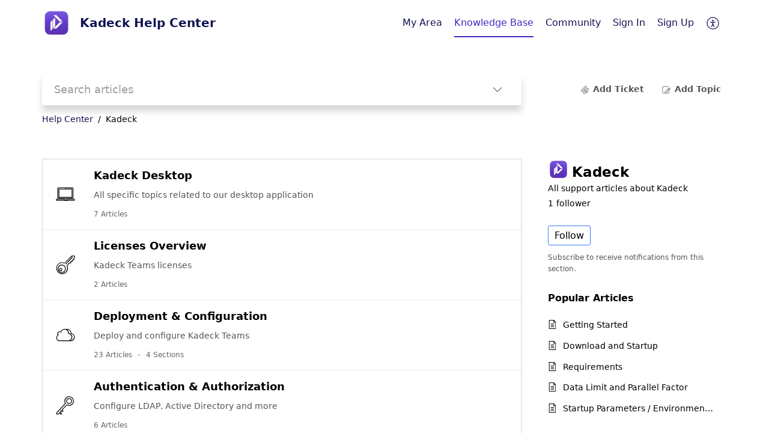

--- FILE ---
content_type: text/html;charset=UTF-8
request_url: https://help.xeotek.com/portal/en/kb
body_size: 7180
content:

<!DOCTYPE html>
<html id="portal_html" lang=en><head>                  
<meta http-equiv="X-UA-Compatible" content="IE=edge" /><meta name="viewport" content="width=device-width, initial-scale=1" /><meta http-equiv="Cache-Control" content="no-cache, no-store, must-revalidate" /><meta http-equiv="Pragma" content="no-cache" />
<title>Kadeck - Help Center</title>
 
<meta  name="description" content="Help center for Xeotek Kadeck&#39;s Apache Kafka UI that provides data and domain teams a unified collaboration layer to jointly test, troubleshoot, and monitor Apache Kafka applications and clusters."/>
<meta  name="keywords" content="kadeck, kafkaui, xeotek, kafka client"/>
<meta  name="twitter:card" content="summary"/>
 
<link rel="canonical" href="https://help.xeotek.com/portal/en/kb"/> 
<meta property="og:title" content="Kadeck Help Center | Help Center" />
<meta property="og:site_name" content="Kadeck Help Center" />
<meta property="og:description" content="Kadeck Help Center | Help Center" />
<meta property="og:type" content="article" />
<meta property="og:locale" content="en" />
<meta property="og:url" content="https://help.xeotek.com/portal/en/kb" />
<meta property="og:image" content="https://help.xeotek.com/portal/api/publicImages/91245000012244283?portalId=edbsn5e1084b8bea31299d686a143ebae792f4460d84258c8d81119bc12177a7e7245" />
 
<link  rel="alternate" hreflang="en" href="https://help.xeotek.com/portal/en/kb"/>
<link  rel="alternate" hreflang="x-default" href="https://help.xeotek.com/portal/en/kb"/>
 
<link rel="preconnect" href="//static.zohocdn.com"><script nonce="4597419d20e0efc29fb2304a958d3149">var PortalInfo = JSON.parse("{\x22csp\x22:{\x22scriptSrcNonce\x22:\x224597419d20e0efc29fb2304a958d3149\x22},\x22agentsLoginPageURL\x22:\x22\x22,\x22isJWTEnabled\x22:false,\x22endUsersLoginPageURL\x22:\x22\x22,\x22profileStatus\x22:null,\x22i18NLangFile\x22:\x22en_US\x22,\x22isHCDomainForInlineImageEnabled\x22:false,\x22isNewCaptchaEnabled\x22:true,\x22nimbusEditorUrl\x22:\x22static.zohocdn.com\/zoho\-desk\-editor\x22,\x22isSEOClientRenderingEnabled\x22:false,\x22isEmbedChatButtonEnabled\x22:true,\x22agentSigninIframeURL\x22:\x22https:\/\/help.xeotek.com\/support\/xeotek\/ShowHomePage.do\x22,\x22isTicketExportEnabled\x22:true,\x22isRemoteAuthEnabled\x22:false,\x22isAttachmentFileTypeRestrictionEnabled\x22:true,\x22isTicketsViewCountEnabled\x22:false,\x22isCDNCustomScriptEnabled\x22:false,\x22helpCenterInfo\x22:{\x22tabs\x22:[{\x22isDefault\x22:false,\x22displayName\x22:\x22Home\x22,\x22name\x22:\x22Home\x22,\x22isVisible\x22:false},{\x22isDefault\x22:false,\x22displayName\x22:\x22MyRequests\x22,\x22name\x22:\x22Cases\x22,\x22isVisible\x22:true},{\x22isDefault\x22:true,\x22displayName\x22:\x22HelpCenter\x22,\x22name\x22:\x22Solutions\x22,\x22isVisible\x22:true},{\x22isDefault\x22:false,\x22displayName\x22:\x22Community\x22,\x22name\x22:\x22Community\x22,\x22isVisible\x22:true},{\x22isDefault\x22:false,\x22displayName\x22:\x22SubmitRequest\x22,\x22name\x22:\x22SubmitRequest\x22,\x22isVisible\x22:true}],\x22logoLinkBackUrl\x22:null,\x22departmentIds\x22:[\x2291245000000007061\x22],\x22locale\x22:\x22en\x22,\x22isOIDCEnabled\x22:false,\x22orgId\x22:\x2220080323463\x22,\x22CustomizationDetails\x22:{\x22footerHtml\x22:\x22\/portal\/hccustomize\/edbsn5e1084b8bea31299d686a143ebae792f937ffb4139b5e79f94a25b8a3c3336405eb1857b8e89f555bef9b09831c30eb7\/footer.html\x22,\x22headerHtml\x22:\x22\/portal\/hccustomize\/edbsn5e1084b8bea31299d686a143ebae792f937ffb4139b5e79f94a25b8a3c3336405eb1857b8e89f555bef9b09831c30eb7\/header.html\x22,\x22css\x22:\x22\/portal\/hccustomize\/edbsn5e1084b8bea31299d686a143ebae792f937ffb4139b5e79f94a25b8a3c3336405eb1857b8e89f555bef9b09831c30eb7\/stylesheet.css\x22,\x22customThemeId\x22:\x2291245000000261001\x22,\x22color\x22:{\x22menuBar\x22:{\x22border\x22:{\x22hex\x22:\x22#4824c2\x22,\x22opacity\x22:null},\x22normalMenu\x22:{\x22hex\x22:\x22#121254\x22,\x22opacity\x22:null},\x22selectedMenu\x22:{\x22hex\x22:\x22#4824c2\x22,\x22opacity\x22:null},\x22hoverMenuText\x22:null,\x22selectedMenuText\x22:null,\x22hoverMenu\x22:{\x22hex\x22:\x22#4824c2\x22,\x22opacity\x22:null},\x22normalMenuText\x22:null},\x22buttons\x22:{\x22secondary\x22:{\x22hex\x22:\x22#ffffff\x22,\x22opacity\x22:null},\x22primaryText\x22:{\x22hex\x22:\x22#ffffff\x22,\x22opacity\x22:null},\x22primary\x22:{\x22hex\x22:\x22#010004\x22,\x22opacity\x22:null},\x22secondaryText\x22:{\x22hex\x22:\x22#303030\x22,\x22opacity\x22:null}},\x22tab\x22:null,\x22footer\x22:{\x22background\x22:{\x22hex\x22:\x22#ffffff\x22,\x22opacity\x22:null},\x22link\x22:{\x22hex\x22:\x22#4122b1\x22,\x22opacity\x22:null},\x22text\x22:{\x22hex\x22:\x22#afafaf\x22,\x22opacity\x22:null},\x22linkHover\x22:{\x22hex\x22:\x22#b687ff\x22,\x22opacity\x22:null}},\x22breadCrumb\x22:{\x22background\x22:null,\x22text\x22:{\x22hex\x22:\x22#121254\x22,\x22opacity\x22:null},\x22hoverText\x22:{\x22hex\x22:\x22#4824c2\x22,\x22opacity\x22:null}},\x22link\x22:{\x22normalText\x22:{\x22hex\x22:\x22#000000\x22,\x22opacity\x22:null},\x22selectedText\x22:{\x22hex\x22:\x22#7e2ace\x22,\x22opacity\x22:null},\x22primaryText\x22:null,\x22primaryHoverText\x22:null,\x22primarySelectedText\x22:null,\x22hoverText\x22:{\x22hex\x22:\x22#969696\x22,\x22opacity\x22:null},\x22secondaryText\x22:null,\x22secondaryHoverText\x22:null},\x22header\x22:{\x22background\x22:{\x22image\x22:{\x22fileName\x22:\x22xtk.jpeg\x22,\x22imageURL\x22:\x22https:\/\/desk.zoho.eu\/portal\/api\/customThemes\/91245000000261001\/images\/2452403000000034010?portalId=edbsn5e1084b8bea31299d686a143ebae792f4460d84258c8d81119bc12177a7e7245\x22,\x22imageDataURI\x22:null,\x22id\x22:\x222452403000000034010\x22},\x22color\x22:{\x22hex\x22:\x22#ffffff\x22,\x22opacity\x22:null},\x22endColor\x22:null,\x22enabled\x22:[\x22color\x22],\x22startColor\x22:null},\x22backgroundImage\x22:null,\x22text\x22:{\x22hex\x22:\x22#121254\x22,\x22opacity\x22:null},\x22backgroundEnd\x22:null,\x22textHover\x22:null,\x22backgroundStart\x22:null},\x22body\x22:{\x22middleContainer\x22:null,\x22background\x22:{\x22hex\x22:\x22#ffffff\x22,\x22opacity\x22:null}}},\x22themeVersionID\x22:\x22v1176907271786\x22,\x22name\x22:\x22Classic\x22,\x22font\x22:{\x22font\x22:\x22sans\-serif\x22}},\x22isMultiLayoutEnabled\x22:false,\x22isZohoOneEnabled\x22:false,\x22portalName\x22:\x22xeotek\x22,\x22baseDomain\x22:\x22https:\/\/desk.zoho.eu\x22,\x22portalId\x22:\x22edbsn5e1084b8bea31299d686a143ebae792f4460d84258c8d81119bc12177a7e7245\x22,\x22KB\x22:{\x22comments\x22:{\x22uuid\x22:\x2204bd5201\-54d3\-4dc4\-9313\-6b035cbef660\x22}},\x22id\x22:\x2291245000000101013\x22,\x22isSMSAuthEnabled\x22:false,\x22preferences\x22:{\x22isKBWatchListEnabled\x22:true,\x22isAccountTicketViewable\x22:false,\x22isArticleUpdatedTimeVisible\x22:true,\x22isMultiLayoutGridViewEnabled\x22:false,\x22articleFeedbackFormOnDislike\x22:\x22anonymous\x22,\x22isSEONoIndexNoFollowSetAcrossAllPages\x22:false,\x22isSignUpFormCustomized\x22:false,\x22tocPosition\x22:\x22side\x22,\x22showFeedbackFormOnDislike\x22:true,\x22isTicketViewsEnabled\x22:true,\x22isCustomStatusFilterEnabled\x22:true,\x22isArticleAuthorInfoVisible\x22:false,\x22isSelfSignUp\x22:true,\x22isImageWaitEnabled\x22:true,\x22isKBEndUsersCommentEnabled\x22:true,\x22isCommunityEnabled\x22:true,\x22isKBModerationEnabled\x22:true,\x22isTocEnabled\x22:true,\x22isClientDebuggingEnabled\x22:false,\x22isPayloadEncryptionEnabled\x22:false,\x22guestUserAccessRestriction\x22:{\x22submitTicket\x22:false},\x22signupFormLayout\x22:\x22STATIC_FORM\x22,\x22isUserDeletionEnabled\x22:true,\x22isSEOSetAcrossAllPages\x22:false,\x22isHelpCenterPublic\x22:true,\x22searchScope\x22:\x22global\x22,\x22isKBCommentAttachmentsEnabled\x22:true,\x22isCommunityAtMentionEnabled\x22:true,\x22imageWaitingTime\x22:\x221000\x22,\x22isMultilingualEnabled\x22:false,\x22communityLandingPage\x22:\x22allcategory\x22,\x22isKBEnabled\x22:true,\x22isSecondaryContactsEnabled\x22:true,\x22isKBCommentsRecycleBinEnabled\x22:true,\x22isOnHoldEnabled\x22:true,\x22isContactAccountMultiMappingEnabled\x22:false,\x22isOTPBasedAuthenticationEnabled\x22:false,\x22isGamificationEnabled\x22:true,\x22isTagsEnabled\x22:true},\x22activeLocales\x22:[{\x22i18nLocaleName\x22:\x22English\x22,\x22name\x22:\x22Kadeck Help Center\x22,\x22locale\x22:\x22en\x22,\x22type\x22:\x22DEFAULT\x22,\x22status\x22:\x22ACCESIBLE_IN_HELPCENTER\x22}],\x22url\x22:\x22https:\/\/help.xeotek.com\/portal\/\x22,\x22logoUrl\x22:\x22https:\/\/help.xeotek.com\/portal\/api\/publicImages\/91245000012244283?portalId=edbsn5e1084b8bea31299d686a143ebae792f4460d84258c8d81119bc12177a7e7245\x22,\x22accountId\x22:\x2230004668542\x22,\x22locales\x22:[{\x22localeCode\x22:\x22en\x22,\x22name\x22:\x22English (United States)\x22}],\x22isDefault\x22:true,\x22name\x22:\x22Kadeck Help Center\x22,\x22favIconUrl\x22:\x22https:\/\/help.xeotek.com\/portal\/api\/publicImages\/91245000012244291?portalId=edbsn5e1084b8bea31299d686a143ebae792f4460d84258c8d81119bc12177a7e7245\x22,\x22primaryLocale\x22:\x22en\x22},\x22hcUsersSignInIframeURL\x22:\x22https:\/\/accounts.zohoportal.eu\/accounts\/signin?_sh=false\x26client_portal=true\x26servicename=ZohoSupport\x22,\x22showAgentLoginInHC\x22:false,\x22zAppsFrameUrl\x22:\x22{{uuId}}.zappsusercontent.eu\x22,\x22isCPSamlEnabled\x22:false,\x22zuid\x22:\x22\x22,\x22customScript\x22:null,\x22iamDomainOfHC\x22:\x22https:\/\/accounts.zohoportal.eu\x22,\x22gtmId\x22:null,\x22attachmentControl\x22:{\x22type\x22:\x22FULL_PERMISSION\x22},\x22cssforMobileOTP\x22:\x22\/portal\/css\/hc_new_signin.css\x22,\x22csrf_token\x22:\x2290dd0474\-dfdc\-44ba\-a1a0\-e9a5ce019ebd\x22,\x22nimbusThemeUrl\x22:\x22static.zohocdn.com\/helpcenter\/classic\x22,\x22sandboxDomain\x22:\x22deskportal.zoho.eu\x22,\x22isTicketIdRedirectionEnabled\x22:true,\x22hcUsersSignUpRegisterScriptURL\x22:\x22\x22,\x22isSigninUsingZohoEnabled\x22:false,\x22pageSenseTrackingScript\x22:\x22https:\/\/cdn\-eu.pagesense.io\/js\/xeotek\/7a93c337de8d49fb9cc0d2073a660fe4.js\x22,\x22isBotRequest\x22:true,\x22isGoalAnalyticsEnabled\x22:true,\x22moduleInfoMap\x22:{\x22Products\x22:{\x22changed_module_sanitized\x22:\x22products\x22,\x22changed_i18n_module\x22:\x22Products\x22,\x22changed_module\x22:\x22Products\x22,\x22changed_module_apikey\x22:\x22products\x22,\x22changed_i18n_plural_module\x22:\x22Products\x22,\x22changed_sing_module\x22:\x22Product\x22,\x22changed_plural_module\x22:\x22Products\x22,\x22changed_i18n_sing_module\x22:\x22Product\x22},\x22Solutions\x22:{\x22changed_module_sanitized\x22:\x22help\-center\x22,\x22changed_i18n_module\x22:\x22Help Center\x22,\x22changed_module\x22:\x22Help Center\x22,\x22changed_module_apikey\x22:\x22kbCategory\x22,\x22changed_i18n_plural_module\x22:\x22Articles\x22,\x22changed_sing_module\x22:\x22Article\x22,\x22changed_plural_module\x22:\x22Articles\x22,\x22changed_i18n_sing_module\x22:\x22Article\x22},\x22Contacts\x22:{\x22changed_module_sanitized\x22:\x22contacts\x22,\x22changed_i18n_module\x22:\x22Contacts\x22,\x22changed_module\x22:\x22Contacts\x22,\x22changed_module_apikey\x22:\x22contacts\x22,\x22changed_i18n_plural_module\x22:\x22Contacts\x22,\x22changed_sing_module\x22:\x22Contact\x22,\x22changed_plural_module\x22:\x22Contacts\x22,\x22changed_i18n_sing_module\x22:\x22Contact\x22},\x22Customers\x22:{\x22changed_module_sanitized\x22:\x22customers\x22,\x22changed_i18n_module\x22:\x22Customers\x22,\x22changed_module\x22:\x22Customers\x22,\x22changed_module_apikey\x22:\x22customers\x22,\x22changed_i18n_plural_module\x22:\x22Customers\x22,\x22changed_sing_module\x22:\x22Customer\x22,\x22changed_plural_module\x22:\x22Customers\x22,\x22changed_i18n_sing_module\x22:\x22Customer\x22},\x22Cases\x22:{\x22changed_module_sanitized\x22:\x22tickets\x22,\x22changed_i18n_module\x22:\x22Tickets\x22,\x22changed_module\x22:\x22Tickets\x22,\x22changed_module_apikey\x22:\x22tickets\x22,\x22changed_i18n_plural_module\x22:\x22Tickets\x22,\x22changed_sing_module\x22:\x22Ticket\x22,\x22changed_plural_module\x22:\x22Tickets\x22,\x22changed_i18n_sing_module\x22:\x22Ticket\x22},\x22Community\x22:{\x22changed_module_sanitized\x22:\x22community\x22,\x22changed_i18n_module\x22:\x22Community\x22,\x22changed_module\x22:\x22Community\x22,\x22changed_module_apikey\x22:\x22community\x22,\x22changed_i18n_plural_module\x22:\x22Community\x22,\x22changed_sing_module\x22:\x22Community\x22,\x22changed_plural_module\x22:\x22Community\x22,\x22changed_i18n_sing_module\x22:\x22Community\x22},\x22Accounts\x22:{\x22changed_module_sanitized\x22:\x22accounts\x22,\x22changed_i18n_module\x22:\x22Accounts\x22,\x22changed_module\x22:\x22Accounts\x22,\x22changed_module_apikey\x22:\x22accounts\x22,\x22changed_i18n_plural_module\x22:\x22Accounts\x22,\x22changed_sing_module\x22:\x22Account\x22,\x22changed_plural_module\x22:\x22Accounts\x22,\x22changed_i18n_sing_module\x22:\x22Account\x22}},\x22helpCentreIamDomain\x22:\x22https:\/\/accounts.zohoportal.eu\x22,\x22hcUsersForgotPwdIframeURL\x22:\x22https:\/\/accounts.zohoportal.eu\/accounts\/password\/forgot?_sh=false\x26_embed=true\x26client_portal=true\x26servicename=ZohoSupport\x26_hn=true\x22,\x22isNewAPIForKB\x22:true,\x22isCustomerHappinessEnabled\x22:false,\x22editorVersion\x22:\x225.3.9\x22,\x22agentForgotPwdURL\x22:\x22https:\/\/accounts.zoho.eu\/password?servicename=ZohoSupport\x26serviceurl=%2Fsupport%2Fxeotek\x26service_language=en\x22,\x22editorUrl\x22:\x22https:\/\/static.zohocdn.com\/zoho\-desk\-editor\/EV5.3.9\/js\/ZohoDeskEditor.js\x22,\x22serviceName\x22:\x22ZohoSupport\x22,\x22isFolderPermalinkEnabled\x22:false,\x22userId\x22:\x22\x22,\x22accountsUrls\x22:{\x22forgotPasswordIframeUrl\x22:\x22https:\/\/help.xeotek.com\/accounts\/p\/30004668542\/password?servicename=ZohoSupport\x22,\x22logoutUrl\x22:\x22https:\/\/help.xeotek.com\/accounts\/p\/30004668542\/logout?servicename=ZohoSupport\x22,\x22signInIframeUrl\x22:\x22https:\/\/help.xeotek.com\/accounts\/p\/30004668542\/signin?servicename=ZohoSupport\x22,\x22reloginUrl\x22:\x22https:\/\/help.xeotek.com\/accounts\/p\/30004668542\/account\/v1\/relogin?servicename=ZohoSupport\x22},\x22defaultDepId\x22:\x2291245000000007061\x22,\x22isFederatedLoginEnabled\x22:false,\x22isFreePlan\x22:false,\x22agentInterfaceIamDomain\x22:\x22https:\/\/accounts.zoho.eu\x22}")

function inIframe(){try{return window.self!==window.top}catch(n){return!0}}var loadingInIframe=inIframe()
try{if(loadingInIframe){var parentWindow=window.parent||{},portalPortalInfo=parentWindow.PortalInfo||{},parentHelpcenterInfo=portalPortalInfo.helpCenterInfo||{},parentPortalUrl=parentHelpcenterInfo.url,helpCenterInfo=PortalInfo.helpCenterInfo||{}
if(helpCenterInfo.url==parentPortalUrl){var hcCustomizationTemp=void 0===parentWindow.hcCustomization?!1:parentWindow.hcCustomization
!hcCustomizationTemp&&window.parent.location.reload()}}}catch(e){console.log("Couldn't access parent page")};
var deploymentType = "EU";
var isPortalMarketPlaceEnabled = "false";
var cdnDomain = {
portalJs : "//static.zohocdn.com\/helpcenter\/classic/",
portalCss : "//static.zohocdn.com\/helpcenter\/classic/",
portalImages : "//static.zohocdn.com\/helpcenter\/classic/",
portalFonts : "//static.zohocdn.com\/helpcenter\/classic/"
}
var awsDomain={
portalJs : "//static.zohocdn.com\/helpcenter\/classic/",
portalCss : "//static.zohocdn.com\/helpcenter\/classic/",
portalImages : "//static.zohocdn.com\/helpcenter\/classic/",
portalFonts : "//static.zohocdn.com\/helpcenter\/classic/"
}
PortalInfo [ "nimbusCDNFingerprints" ] = {"header.js":"header.e832cdd77a812db917ae_.js","customScript.js":"customScript.d5a871ba6523b3779511_.js","articleDetail.js":"articleDetail.7d5d896e29e0ac6e331c_.js","articles.js":"articles.999da15b00ccca56d7f9_.js","clonerepo.js":"clonerepo.c3ffb6623bc79276dfc4.js","community.js":"community.e7b74aec90639fae5182_.js","modalwidget.js":"modalwidget.8ee55c92e1de8cb62ffb_.js","editorInit.js":"editorInit.4244bad058bd79231ec9.js","d3.js":"d3.30021d67a0d610173d29.js","react.js":"react.vendor.0a48cd3eb89bbe20219a_.js","widget.js":"widget.a71e355da229d1c4bbc0_.js","mpwidget.js":"mpwidget.304804751e16a0ad52be_.js","article.js":"article.975772e25f323975e6e0_.js","widgets.js":"widgets.a2af2c1fcf7a00de6b90_.js","main.js":"main.7d88c95b90ba60ee589a_.js","topics.js":"topics.81b5b9597807f0ccc6f7_.js","contributors.js":"contributors.d8ad1f17966336ba587b_.js","profile.js":"profile.c5951527b5f01864ecc1_.js","ticket.js":"ticket.ac5fc73c57340098d808_.js","vendor.js":"vendor.72bfdbd689aadd1621a4_.js","mpextensionconfig.js":"mpextensionconfig.7238d8e650525a4bd694_.js","icon.js":"icon.b6a157fa3643a07e91c7_.js","search.js":"search.dc059f1f2bfdc81865af_.js","runtime~main.js":"runtime~main.144861ac96fa8ccca457_.js","runtime~widget.js":"runtime~widget.d3eb412be96a9708bf42_.js","authorizationPage.js":"authorizationPage.b691d2fa5c73d67fc141_.js","module.js":"module.f46f19ed918d1a67725a_.js","articleComment.js":"articleComment.b4ab58bf5731f3d28826_.js","ZohoCharts.min.js":"ZohoCharts.min.89bd345183042d560e39.js","security.min.js":"security.min.96f5b4152fee1f3a3ac2.js","customScriptTn.js":"customScriptTn.3f2b8882088b51cc205f_.js"};
PortalInfo [ "nimbusCDNFingerprintsCSS" ] = {"articleComment.css":"articleComment.b4ab58bf5731f3d28826_.css","community.css":"community.e7b74aec90639fae5182_.css","main.css":"main.7d88c95b90ba60ee589a_.css","zohohckbarticlenotes.css":"zohohckbarticlenotes.8b286cc8a728307ce2d7.css","search.css":"search.dc059f1f2bfdc81865af_.css","modalwidget.css":"modalwidget.8ee55c92e1de8cb62ffb_.css","articles.css":"articles.999da15b00ccca56d7f9_.css","mpwidget.css":"mpwidget.304804751e16a0ad52be_.css","mpextensionconfig.css":"mpextensionconfig.7238d8e650525a4bd694_.css","header.css":"header.e832cdd77a812db917ae_.css","print.css":"print.a2bd8b3813a692be8945.css","module.css":"module.f46f19ed918d1a67725a_.css","widgets.css":"widgets.a2af2c1fcf7a00de6b90_.css","articleDetail.css":"articleDetail.7d5d896e29e0ac6e331c_.css","article.css":"article.975772e25f323975e6e0_.css","authorizationPage.css":"authorizationPage.b691d2fa5c73d67fc141_.css","topics.css":"topics.81b5b9597807f0ccc6f7_.css","showoriginal.css":"showoriginal.90dc7f13f3ad5280cd0b.css","profile.css":"profile.c5951527b5f01864ecc1_.css","ticket.css":"ticket.ac5fc73c57340098d808_.css","kbeditorinner.css":"kbeditorinner.b049dd8bdf7d9fa2196b.css","hc_authentication.css":"hc_authentication.0079561f1ea082012434.css","contributors.css":"contributors.d8ad1f17966336ba587b_.css"} || {};
Object.assign ( PortalInfo [ "nimbusCDNFingerprints" ] || {}, {"header.js":"header.e832cdd77a812db917ae_.js","customScript.js":"customScript.d5a871ba6523b3779511_.js","articleDetail.js":"articleDetail.7d5d896e29e0ac6e331c_.js","articles.js":"articles.999da15b00ccca56d7f9_.js","clonerepo.js":"clonerepo.c3ffb6623bc79276dfc4.js","community.js":"community.e7b74aec90639fae5182_.js","modalwidget.js":"modalwidget.8ee55c92e1de8cb62ffb_.js","editorInit.js":"editorInit.4244bad058bd79231ec9.js","d3.js":"d3.30021d67a0d610173d29.js","react.js":"react.vendor.0a48cd3eb89bbe20219a_.js","widget.js":"widget.a71e355da229d1c4bbc0_.js","mpwidget.js":"mpwidget.304804751e16a0ad52be_.js","article.js":"article.975772e25f323975e6e0_.js","widgets.js":"widgets.a2af2c1fcf7a00de6b90_.js","main.js":"main.7d88c95b90ba60ee589a_.js","topics.js":"topics.81b5b9597807f0ccc6f7_.js","contributors.js":"contributors.d8ad1f17966336ba587b_.js","profile.js":"profile.c5951527b5f01864ecc1_.js","ticket.js":"ticket.ac5fc73c57340098d808_.js","vendor.js":"vendor.72bfdbd689aadd1621a4_.js","mpextensionconfig.js":"mpextensionconfig.7238d8e650525a4bd694_.js","icon.js":"icon.b6a157fa3643a07e91c7_.js","search.js":"search.dc059f1f2bfdc81865af_.js","runtime~main.js":"runtime~main.144861ac96fa8ccca457_.js","runtime~widget.js":"runtime~widget.d3eb412be96a9708bf42_.js","authorizationPage.js":"authorizationPage.b691d2fa5c73d67fc141_.js","module.js":"module.f46f19ed918d1a67725a_.js","articleComment.js":"articleComment.b4ab58bf5731f3d28826_.js","ZohoCharts.min.js":"ZohoCharts.min.89bd345183042d560e39.js","security.min.js":"security.min.96f5b4152fee1f3a3ac2.js","customScriptTn.js":"customScriptTn.3f2b8882088b51cc205f_.js"} );
window.isAWSEnabled = false;
/* 			window.addCDNExpireCookie=function(){if("undefined"==typeof navigator||navigator.onLine){var n=new Date,t=new Date(n);t.setDate(n.getDate()+1),document.cookie="aws_cdn_failed=1;expires="+t.toGMTString()}},
window.isAWSCDNUrl=function(n,t){var i=window.awsDomain[t];return!(!i||-1===n.indexOf(i))},
window.onNotifyError=function(n,t){if(isAWSCDNUrl(n,t)){addCDNExpireCookie();location.reload(!0)}},
window.isAWSCDNFailed=function(){var n=document.cookie.match("aws_cdn_failed=(.*?)(;|$)");return!!n&&"1"===unescape(n[1])},
*/			window.getStaticDomain=function(){var n=cdnDomain;return window.staticDomain?Object.assign?Object.assign({},window.staticDomain,n):Object.keys(n).reduce(function(t,i){return t[i]=n[i],t},window.staticDomain):n},
window.makeRequest=function(n,t){return new Promise(function(i,e){var o=new XMLHttpRequest;o.open(n,t),o.onload=function(){this.status>=200&&this.status<300?i(o.response):e({status:this.status,statusText:o.statusText})},o.send()})},
window.staticDomain=getStaticDomain();

if(!window.Promise){var setTimeoutFunc=setTimeout;function noop(){}function bind(e,n){return function(){e.apply(n,arguments)}}function handle(e,n){for(;3===e._state;)e=e._value;0!==e._state?(e._handled=!0,Promise._immediateFn(function(){var t=1===e._state?n.onFulfilled:n.onRejected;if(null!==t){var o;try{o=t(e._value)}catch(e){return void reject(n.promise,e)}resolve(n.promise,o)}else(1===e._state?resolve:reject)(n.promise,e._value)})):e._deferreds.push(n)}function resolve(e,n){try{if(n===e)throw new TypeError("A promise cannot be resolved with itself.");if(n&&("object"==typeof n||"function"==typeof n)){var t=n.then;if(n instanceof Promise)return e._state=3,e._value=n,void finale(e);if("function"==typeof t)return void doResolve(bind(t,n),e)}e._state=1,e._value=n,finale(e)}catch(n){reject(e,n)}}function reject(e,n){e._state=2,e._value=n,finale(e)}function finale(e){2===e._state&&0===e._deferreds.length&&Promise._immediateFn(function(){e._handled||Promise._unhandledRejectionFn(e._value)});for(var n=0,t=e._deferreds.length;n<t;n++)handle(e,e._deferreds[n]);e._deferreds=null}function Handler(e,n,t){this.onFulfilled="function"==typeof e?e:null,this.onRejected="function"==typeof n?n:null,this.promise=t}function doResolve(e,n){var t=!1;try{e(function(e){t||(t=!0,resolve(n,e))},function(e){t||(t=!0,reject(n,e))})}catch(e){if(t)return;t=!0,reject(n,e)}}window.Promise=function e(n){if(!(this instanceof e))throw new TypeError("Promises must be constructed via new");if("function"!=typeof n)throw new TypeError("not a function");this._state=0,this._handled=!1,this._value=void 0,this._deferreds=[],doResolve(n,this)};var _proto=Promise.prototype;_proto.catch=function(e){return this.then(null,e)},_proto.then=function(e,n){var t=new this.constructor(noop);return handle(this,new Handler(e,n,t)),t},Promise.all=function(e){return new Promise(function(n,t){if(!e||void 0===e.length)throw new TypeError("Promise.all accepts an array");var o=Array.prototype.slice.call(e);if(0===o.length)return n([]);var r=o.length;function i(e,s){try{if(s&&("object"==typeof s||"function"==typeof s)){var c=s.then;if("function"==typeof c)return void c.call(s,function(n){i(e,n)},t)}o[e]=s,0==--r&&n(o)}catch(e){t(e)}}for(var s=0;s<o.length;s++)i(s,o[s])})},Promise.resolve=function(e){return e&&"object"==typeof e&&e.constructor===Promise?e:new Promise(function(n){n(e)})},Promise.reject=function(e){return new Promise(function(n,t){t(e)})},Promise.race=function(e){return new Promise(function(n,t){for(var o=0,r=e.length;o<r;o++)e[o].then(n,t)})},Promise._immediateFn="function"==typeof setImmediate&&function(e){setImmediate(e)}||function(e){setTimeoutFunc(e,0)},Promise._unhandledRejectionFn=function(e){"undefined"!=typeof console&&console&&console.warn("Possible Unhandled Promise Rejection:",e)}}
var headerHtmlPromise, footerHtmlPromise;
var customizationObj= PortalInfo.helpCenterInfo.CustomizationDetails || {};
if(customizationObj.headerHtml){
headerHtmlPromise= makeRequest('GET',customizationObj.headerHtml)//No I18N
}
if(customizationObj.footerHtml){
footerHtmlPromise= makeRequest('GET',customizationObj.footerHtml)//No I18N
}</script><link href="https://help.xeotek.com/portal/api/publicImages/91245000012244291?portalId=edbsn5e1084b8bea31299d686a143ebae792f4460d84258c8d81119bc12177a7e7245" TYPE='IMAGE/X-ICON' REL='SHORTCUT ICON'/>
<link rel="stylesheet" type="text/css" integrity="sha384-u+q4+547hkg5czNEgvd3iCgjzyc30tuKyp/iUCcn22C99+A3ymFJp51DX3dRRboo" crossorigin="anonymous" href="//static.zohocdn.com/helpcenter/classic/css/main.7d88c95b90ba60ee589a_.css"></link>
<style id="customCss"></style>

<link id="customStyleSheet" href="/portal/hccustomize/edbsn5e1084b8bea31299d686a143ebae792f937ffb4139b5e79f94a25b8a3c3336405eb1857b8e89f555bef9b09831c30eb7/stylesheet.css" rel="stylesheet" type="text/css" />
<script type="text/javascript" nonce="4597419d20e0efc29fb2304a958d3149" integrity="sha384-Q7/Yr/2TO46oYNB3uQ4uE/TYh2fMoAH/aGCKNIqIGCptCr54FIJ0rBi1MCk83Ozp" crossorigin="anonymous"  src="//static.zohocdn.com/helpcenter/classic/js/react.vendor.0a48cd3eb89bbe20219a_.js"></script>
<script type="text/javascript" nonce="4597419d20e0efc29fb2304a958d3149" integrity="sha384-xdVuD/SSHyC04EfOfHUTp93zV5EyKRx0aZ7VdkwwDod8veD+NUEP2Z2q/uDq6bIB" crossorigin="anonymous" src="//static.zohocdn.com/helpcenter/classic/js/vendor.72bfdbd689aadd1621a4_.js"></script>
<script type="text/javascript" nonce="4597419d20e0efc29fb2304a958d3149" integrity="sha384-sSvsqt619NpzszZDoUlFbovvQ7+wDqHfVSmRcpZoUIBwjSaoCx0ERKP/smkp5BjN" crossorigin="anonymous" src="//static.zohocdn.com/helpcenter/classic/js/main.7d88c95b90ba60ee589a_.js"></script>
<script type="text/javascript" nonce="4597419d20e0efc29fb2304a958d3149" integrity="sha384-MFXrFmpEuyEEkcmJHmk5f6rewulJZaYcCdWc+Ss+zcTqaHELaAZtuaL3Esh0HXmd" crossorigin="anonymous" src="//static.zohocdn.com/helpcenter/classic/js/runtime~main.144861ac96fa8ccca457_.js"></script>
<script type="text/javascript" nonce="4597419d20e0efc29fb2304a958d3149" integrity="sha384-MnN1dnevxa9vGxqt1VeJvVNS9eaxKaZgGDXmcsiI2tF8dkojvnS5eSOKRbsEbt+m" crossorigin="anonymous" src="//static.zohocdn.com/helpcenter/classic/i18n/en_US.f5670bb1c31d4427c65c.js"></script></head><body class="body"><div id="container"/>
<h1>Kadeck - Help Center</h1>

<div id="seoBodyContent"><ul><li><h1>Help Center</h1></li>
<li><a href="https://help.xeotek.com/portal/en/kb/xeotek" rel="noopener" target="_blank" ><h2>Kadeck</h2></a><div><img src="https://desk.zoho.eu/portal/api/kbCategory/91245000000139197/logo/2452403000000028005?orgId=20080323463" ></img></div><div><span>All support articles about Kadeck</span></div></li>
</ul>
</div> 
<script nonce="4597419d20e0efc29fb2304a958d3149">renderApp && renderApp();</script>
</body></html>

--- FILE ---
content_type: text/css;charset=UTF-8
request_url: https://help.xeotek.com/portal/hccustomize/edbsn5e1084b8bea31299d686a143ebae792f937ffb4139b5e79f94a25b8a3c3336405eb1857b8e89f555bef9b09831c30eb7/stylesheet.css
body_size: 608
content:

.note {
  padding: .25rem 1rem ;
  font-size:.85rem;
  background-color:#f3f3f3;
  margin: 2rem 0;
  border-radius: 1rem;
  color:#2800af;
}
div {
font-family: system-ui,-apple-system,Segoe UI,Roboto,Ubuntu,Cantarell,Noto Sans,sans-serif,BlinkMacSystemFont,"Segoe UI",Helvetica,Arial,sans-serif,"Apple Color Emoji","Segoe UI Emoji","Segoe UI Symbol";
}

.Header__containerLi {
  box-shadow:none;
}

.Header__containerLink:hover {
    color: #4824c2;
}
ol[class] {
    font-family: monospace;
}

.Readingprogress__progressBar {
 
    background: linear-gradient(90deg, #3218fa 16%, #39a1fa 75.89%, #9f11ed 99.8%);

}

.BreadCrumbs__breadCrumbText+.BreadCrumbs__breadCrumbText:before {
    content: "\A0\A0/\A0\A0";
    color: black;
}
.BreadCrumbs__breadCrumbText{
      color: black;
}



--- FILE ---
content_type: text/plain;charset=UTF-8
request_url: https://help.xeotek.com/portal/hccustomize/edbsn5e1084b8bea31299d686a143ebae792f937ffb4139b5e79f94a25b8a3c3336405eb1857b8e89f555bef9b09831c30eb7/footer.html
body_size: 95
content:
<a href="${HelpDeskTermsLink}" target="_blank" class="Footer__footerLink" rel="noopener noreferrer">${HelpDeskTermsLabel}</a>
<span> | </span>
<a href="${HelpDeskPrivacyLink}" target="_blank" class="Footer__footerLink" rel="noopener noreferrer">${HelpDeskPrivacyLabel}</a>




--- FILE ---
content_type: image/svg+xml
request_url: https://static.zohocdn.com/zohodeskstatic/app/fonts/key.e625efa71fdf08faea09.svg
body_size: 600
content:
<!-- Generated by IcoMoon.io -->
<svg version="1.1" xmlns="http://www.w3.org/2000/svg" width="32" height="32" viewBox="0 0 32 32">
<title>kb-essential-key</title>
<path d="M31.28 1.040c-0.080-0.080-0.24-0.16-0.4-0.16v0h-4.080c-0.16 0-0.32 0.080-0.4 0.16l-12.080 12c-1.28-0.56-2.56-0.88-3.92-0.88v0c-2.64 0-5.040 1.040-6.88 2.88s-2.88 4.32-2.88 6.96c0 2.64 1.040 5.040 2.88 6.88s4.32 2.88 6.88 2.88v0c2.64 0 5.040-1.040 6.88-2.88s2.88-4.32 2.88-6.96c0-1.6-0.32-3.12-1.040-4.4l3.6-3.6 1.84 0.16c0.16 0 0.32-0.080 0.48-0.16s0.16-0.24 0.16-0.4l0.080-2 1.84-0.16c0.32 0 0.56-0.24 0.56-0.56l0.080-1.68h1.92c0.16 0 0.32-0.080 0.4-0.16s0.16-0.24 0.16-0.4l-0.080-2.16 0.8-0.72c0.24-0.24 0.24-0.4 0.32-0.56l0.24-3.68c-0.080-0.16-0.16-0.32-0.24-0.4zM30.080 4.8l-0.8 0.72c-0.16 0.080-0.16 0.24-0.16 0.48v1.84h-1.92c-0.32 0-0.56 0.24-0.56 0.56l-0.080 1.76-1.92 0.24c-0.32 0-0.56 0.24-0.56 0.56v1.84l-1.52-0.080c-0.16 0-0.32 0.080-0.48 0.16l-4.080 4.16c0 0 0 0 0 0s-0.080 0.080-0.080 0.080c0 0 0 0.080-0.080 0.080 0 0 0 0.080 0 0.080s0 0.080 0 0.080c0 0 0 0.080 0 0.080s0 0.080 0 0.080c0 0 0 0 0 0 0.72 1.2 1.040 2.64 1.040 4.24 0 2.32-0.88 4.48-2.48 6.080s-3.76 2.56-6.080 2.56v0c-2.32 0-4.4-0.88-6.080-2.48-1.6-1.6-2.56-3.76-2.56-6.080s0.88-4.48 2.48-6.080c1.6-1.6 3.76-2.56 6.080-2.56v0c1.36 0 2.64 0.32 3.84 0.88 0 0 0 0 0 0 0.080 0 0.080 0 0.16 0 0 0 0.080 0 0.080 0 0.080 0 0.080 0 0.16 0 0 0 0.080 0 0.080 0s0.080 0 0.080-0.080c0 0 0.080 0 0.080-0.080 0 0 0 0 0 0l12.32-11.84h3.12l-0.080 2.72zM8 21.76v0c-0.72 0-1.36 0.24-1.84 0.72s-0.72 1.12-0.72 1.84c0 1.44 1.12 2.56 2.56 2.56v0c1.44 0 2.56-1.12 2.56-2.56 0-0.72-0.24-1.36-0.72-1.84s-1.12-0.72-1.84-0.72zM8 25.68v0c-0.72 0-1.36-0.64-1.36-1.36 0-0.4 0.16-0.72 0.4-0.96s0.56-0.4 0.96-0.4v0c0.4 0 0.72 0.16 0.96 0.4s0.4 0.56 0.4 0.96c0 0.8-0.56 1.36-1.36 1.36zM16 14.4l11.2-11.36c0.24-0.24 0.64-0.24 0.88 0s0.24 0.64 0 0.88l-11.2 11.28c-0.080 0.080-0.24 0.16-0.4 0.16s-0.32-0.080-0.4-0.16c-0.32-0.24-0.32-0.56-0.080-0.8zM9.76 16v0c-1.84 0-3.52 0.72-4.8 2s-2 2.96-2 4.8 0.72 3.52 2 4.8c1.28 1.28 2.96 2 4.8 2v0c1.84 0 3.52-0.72 4.8-2 2.64-2.64 2.64-6.96-0.080-9.6-1.2-1.28-2.88-2-4.72-2zM13.76 26.72c-1.040 1.040-2.48 1.68-3.92 1.68v0c-1.52 0-2.88-0.56-3.92-1.6s-1.68-2.48-1.68-3.92c0-1.52 0.56-2.88 1.6-3.92s2.48-1.68 3.92-1.68v0c1.52 0 2.88 0.56 3.92 1.6 2.24 2.080 2.24 5.68 0.080 7.84z"></path>
</svg>


--- FILE ---
content_type: text/javascript;charset=UTF-8
request_url: https://static.zohocdn.com/helpcenter/classic/js/article.975772e25f323975e6e0_.js
body_size: 27549
content:
(window.HelpCenterTheme4Jsonp=window.HelpCenterTheme4Jsonp||[]).push([[4,25],{"./src/actionCreators/followerPopupActions.js":function(e,t,o){"use strict";o.d(t,"a",(function(){return a}));var n=o("./src/constants1/followerConstants.js");function a(e){return{type:n.a.TOGGLE_FOLLOWERS_POPUP,data:e}}},"./src/components/UserLabel/UserLabel.css":function(e,t,o){e.exports={label:"UserLabel__label commonStyle__wordBreak commonStyle__inlineBlock commonStyle__overflowDotted",rounded:"UserLabel__rounded"}},"./src/components/UserLabel/UserLabel.js":function(e,t,o){"use strict";o.d(t,"a",(function(){return v}));var n=o("./node_modules/@zohodesk/react-cli/node_modules/@babel/runtime/helpers/classCallCheck.js"),a=o.n(n),r=o("./node_modules/@zohodesk/react-cli/node_modules/@babel/runtime/helpers/createClass.js"),s=o.n(r),i=o("./node_modules/@zohodesk/react-cli/node_modules/@babel/runtime/helpers/inherits.js"),l=o.n(i),c=o("./node_modules/@zohodesk/react-cli/node_modules/@babel/runtime/helpers/possibleConstructorReturn.js"),u=o.n(c),d=o("./node_modules/@zohodesk/react-cli/node_modules/@babel/runtime/helpers/getPrototypeOf.js"),m=o.n(d),p=o("./node_modules/@zohodesk/react-cli/node_modules/react/index.js"),h=o.n(p),f=o("./node_modules/@zohodesk/react-cli/node_modules/prop-types/index.js"),_=o.n(f),g=o("./src/components/UserLabel/UserLabel.css"),b=o.n(g);function y(e){var t=function(){if("undefined"==typeof Reflect||!Reflect.construct)return!1;if(Reflect.construct.sham)return!1;if("function"==typeof Proxy)return!0;try{return Boolean.prototype.valueOf.call(Reflect.construct(Boolean,[],(function(){}))),!0}catch(e){return!1}}();return function(){var o,n=m()(e);if(t){var a=m()(this).constructor;o=Reflect.construct(n,arguments,a)}else o=n.apply(this,arguments);return u()(this,o)}}var C="ROUNDED",v=function(e){l()(o,e);var t=y(o);function o(e){return a()(this,o),t.call(this,e)}return s()(o,[{key:"render",value:function(){return h.a.createElement("div",{title:this.props.text,"data-id":this.props["data-id"]||"",className:"".concat(b.a.label," ").concat(this.props.shape==C?b.a.rounded:""),style:{color:this.props.textColor,background:this.props.bgColor}},this.props.text)}}]),o}(h.a.Component);v.propTypes={text:_.a.string,textColor:_.a.string,labelColor:_.a.string,type:_.a.string}},"./src/components/common/badge/Badge.css":function(e,t,o){e.exports={commonSize:"Badge__commonSize commonStyle__fweight600",badge:"Badge__badge",discussion:"Badge__discussion",implement:"Badge__implement Badge__badge commonStyle__overflowDotted",best:"Badge__best Badge__badge",resolution:"Badge__resolution Badge__badge",question:"Badge__question commonStyle__fweight600",problem:"Badge__problem commonStyle__fweight600",idea:"Badge__idea commonStyle__fweight600",announcement:"Badge__announcement commonStyle__fweight600"}},"./src/components/common/badge/Badge.js":function(e,t,o){"use strict";o.d(t,"a",(function(){return b}));var n=o("./node_modules/@zohodesk/react-cli/node_modules/@babel/runtime/helpers/classCallCheck.js"),a=o.n(n),r=o("./node_modules/@zohodesk/react-cli/node_modules/@babel/runtime/helpers/createClass.js"),s=o.n(r),i=o("./node_modules/@zohodesk/react-cli/node_modules/@babel/runtime/helpers/inherits.js"),l=o.n(i),c=o("./node_modules/@zohodesk/react-cli/node_modules/@babel/runtime/helpers/possibleConstructorReturn.js"),u=o.n(c),d=o("./node_modules/@zohodesk/react-cli/node_modules/@babel/runtime/helpers/getPrototypeOf.js"),m=o.n(d),p=o("./node_modules/@zohodesk/react-cli/node_modules/react/index.js"),h=o.n(p),f=o("./src/components/common/badge/Badge.css"),_=o.n(f);function g(e){var t=function(){if("undefined"==typeof Reflect||!Reflect.construct)return!1;if(Reflect.construct.sham)return!1;if("function"==typeof Proxy)return!0;try{return Boolean.prototype.valueOf.call(Reflect.construct(Boolean,[],(function(){}))),!0}catch(e){return!1}}();return function(){var o,n=m()(e);if(t){var a=m()(this).constructor;o=Reflect.construct(n,arguments,a)}else o=n.apply(this,arguments);return u()(this,o)}}var b=function(e){l()(o,e);var t=g(o);function o(e){return a()(this,o),t.call(this,e)}return s()(o,[{key:"render",value:function(){var e=this.props,t=e.title,o=e.type,n=e.toolTip,a=e.customClass;return o=o?_.a[o]:_.a.badge,h.a.createElement("span",{title:n,"data-id":this.props["data-id"]||"",className:o+(a?" ".concat(a):"")},t)}}]),o}(h.a.Component)},"./src/components/common/categorysection/CategorySection.css":function(e,t,o){e.exports={categorySection:"CategorySection__categorySection commonStyle__inlineBlock",categoryUl:"CategorySection__categoryUl commonStyle__ulAlign",sectionList:"CategorySection__sectionList commonStyle__link commonStyle__cursor",categoryDrop:"CategorySection__categoryDrop commonStyle__cursor",popupbox:"CategorySection__popupbox commonStyle__positionRel",showCont:"CategorySection__showCont",btmMrgn:"CategorySection__btmMrgn",tpMrgn:"CategorySection__tpMrgn",bottom:"CategorySection__bottom",bottomLeft:"CategorySection__bottomLeft",bottomRight:"CategorySection__bottomRight",top:"CategorySection__top",topLeft:"CategorySection__topLeft",topRight:"CategorySection__topRight",arrowbottom:"CategorySection__arrowbottom",arrowbottomLeft:"CategorySection__arrowbottomLeft",arrowbottomRight:"CategorySection__arrowbottomRight",arrowtop:"CategorySection__arrowtop",arrowtopLeft:"CategorySection__arrowtopLeft",arrowtopRight:"CategorySection__arrowtopRight",sectionLink:"CategorySection__sectionLink"}},"./src/components/common/categorysection/CategorySection.js":function(e,t,o){"use strict";var n=o("./node_modules/@zohodesk/react-cli/node_modules/@babel/runtime/helpers/classCallCheck.js"),a=o.n(n),r=o("./node_modules/@zohodesk/react-cli/node_modules/@babel/runtime/helpers/createClass.js"),s=o.n(r),i=o("./node_modules/@zohodesk/react-cli/node_modules/@babel/runtime/helpers/assertThisInitialized.js"),l=o.n(i),c=o("./node_modules/@zohodesk/react-cli/node_modules/@babel/runtime/helpers/inherits.js"),u=o.n(c),d=o("./node_modules/@zohodesk/react-cli/node_modules/@babel/runtime/helpers/possibleConstructorReturn.js"),m=o.n(d),p=o("./node_modules/@zohodesk/react-cli/node_modules/@babel/runtime/helpers/getPrototypeOf.js"),h=o.n(p),f=o("./node_modules/@zohodesk/react-cli/node_modules/react/index.js"),_=o.n(f),g=o("./src/components/common/categorysection/CategorySection.css"),b=o.n(g),y=o("./src/components/common/icon/Icon.js"),C=o("./src/components/common/popup/Popup.js"),v=o("./src/components/common/link/Link.js"),k=o("./src/components/common/popup/Popup.css"),S=o.n(k);function w(e){var t=function(){if("undefined"==typeof Reflect||!Reflect.construct)return!1;if(Reflect.construct.sham)return!1;if("function"==typeof Proxy)return!0;try{return Boolean.prototype.valueOf.call(Reflect.construct(Boolean,[],(function(){}))),!0}catch(e){return!1}}();return function(){var o,n=h()(e);if(t){var a=h()(this).constructor;o=Reflect.construct(n,arguments,a)}else o=n.apply(this,arguments);return m()(this,o)}}var E=function(e){u()(o,e);var t=w(o);function o(e){var n;return a()(this,o),(n=t.call(this,e)).openPopup=n.openPopup.bind(l()(n)),n.closePopup=n.closePopup.bind(l()(n)),n.togglePopup=n.togglePopup.bind(l()(n)),n}return s()(o,[{key:"openPopup",value:function(e){var t=this.props,o=t.openPopupOnly;t.isPopupOpen;o(e,this.refs.content,this.refs.target)}},{key:"closePopup",value:function(e){this.props.closePopupOnly(e)}},{key:"togglePopup",value:function(e){var t=this.props,o=t.togglePopup,n=t.isPopupOpen;o(e,this.refs.content,this.refs.target),this.props.onPauseOnHover&&this.props.onPauseOnHover(!n)}},{key:"render",value:function(){var e,t=this.props,o=t.isPopupOpen,n=t.position,a=t.removeClose,r=t.isPopupReady,s=(t.defaultPosition,t.filters),i=t.onClick,l=t.selected,c=t.renderAsText,u=void 0!==c&&c,d=n?" "+b.a[n]+" "+b.a.showCont:"",m=n?" "+S.a["arrow"+n]+" "+b.a["arrow"+n]:"",p="top"==n||"topLeft"==n||"topRight"==n,h="bottom"==n||"bottomLeft"==n||"bottomRight"==n?" "+b.a.btmMrgn:p?" "+b.a.tpMrgn:"",f=[];return s.forEach((function(t){var o=t||{},n=o.id,a=o.link,r=o.value;n==l&&(e=r),f.push(_.a.createElement("li",{className:b.a.sectionList},u?_.a.createElement("span",{"data-id":"community_"+n},r," "):_.a.createElement(v.a,{"data-id":"community_"+n,href:a,onClick:i,isActive:n==l,customClass:b.a.sectionLink},r)))})),_.a.createElement("div",{"data-id":"landing_filter",className:b.a.categorySection,onMouseOver:this.openPopup,onMouseLeave:this.closePopup},_.a.createElement("span",{"data-act-clickable":"true",className:b.a.categoryDrop,ref:"target",onClick:this.togglePopup,"aria-haspopup":"true","aria-expanded":!!o,tabIndex:"0","aria-label":"choose category"},e," ",_.a.createElement(y.a,{name:"downArrow",size:"size11",color:"hexGray20",alt:"Choose filter"})),_.a.createElement("div",{ref:"content",className:(o?" "+S.a.isOpen+d+" "+S.a[n]:" "+S.a.hide)+(r?" "+S.a.isReady:" "),onClick:a,"aria-hidden":!o},_.a.createElement("div",{className:b.a.popupbox+h},_.a.createElement("span",{className:S.a.arrow+m}),_.a.createElement("ul",{className:b.a.categoryUl},f))))}}]),o}(_.a.Component);t.a=Object(C.a)(E)},"./src/components/common/communitylistitem/CommunityListItem.css":function(e,t,o){e.exports={container:"CommunityListItem__container commonStyle__flex",replyUser:"CommunityListItem__replyUser",wrapper:"CommunityListItem__wrapper commonStyle__dFlexSb commonStyle__wordBreak",footerWrapper:"CommunityListItem__footerWrapper commonStyle__dFlexSb commonStyle__wordBreak",box:"CommunityListItem__box commonStyle__flex1",replyBy:"CommunityListItem__replyBy",part:"CommunityListItem__part commonStyle__flex1",likePart:"CommunityListItem__likePart commonStyle__tAlignRight commonStyle__overflowDotted",countlike:"CommunityListItem__countlike",description:"CommunityListItem__description commonStyle__wordBreak",footerContainer:"CommunityListItem__footerContainer",footerBox:"CommunityListItem__footerBox commonStyle__flex1",footerBadge:"CommunityListItem__footerBadge commonStyle__tAlignRight commonStyle__overflowDotted",questClr:"CommunityListItem__questClr",ideaClr:"CommunityListItem__ideaClr",annoncementClr:"CommunityListItem__annoncementClr",commentCount:"CommunityListItem__commentCount commonStyle__link commonStyle__cursor",categoryLink:"CommunityListItem__categoryLink commonStyle__link commonStyle__cursor",listContent:"CommunityListItem__listContent commonStyle__flex1",voteOption:"CommunityListItem__voteOption commonStyle__flexColumn",voteBox:"CommunityListItem__voteBox commonStyle__tAlignCenter",voteCount:"CommunityListItem__voteCount",voteTxt:"CommunityListItem__voteTxt",voteBtn:"CommunityListItem__voteBtn commonStyle__flexColumn"}},"./src/components/common/communitylistitem/CommunityListItem.js":function(e,t,o){"use strict";o.d(t,"a",(function(){return z}));var n=o("./node_modules/@zohodesk/react-cli/node_modules/@babel/runtime/helpers/classCallCheck.js"),a=o.n(n),r=o("./node_modules/@zohodesk/react-cli/node_modules/@babel/runtime/helpers/createClass.js"),s=o.n(r),i=o("./node_modules/@zohodesk/react-cli/node_modules/@babel/runtime/helpers/assertThisInitialized.js"),l=o.n(i),c=o("./node_modules/@zohodesk/react-cli/node_modules/@babel/runtime/helpers/inherits.js"),u=o.n(c),d=o("./node_modules/@zohodesk/react-cli/node_modules/@babel/runtime/helpers/possibleConstructorReturn.js"),m=o.n(d),p=o("./node_modules/@zohodesk/react-cli/node_modules/@babel/runtime/helpers/getPrototypeOf.js"),h=o.n(p),f=o("./node_modules/@zohodesk/react-cli/node_modules/react/index.js"),_=o.n(f),g=o("./node_modules/@zohodesk/react-cli/node_modules/prop-types/index.js"),b=o.n(g),y=o("./src/components/common/communitylistitem/CommunityListItem.css"),C=o.n(y),v=o("./src/components/common/icon/Icon.js"),k=o("./src/components/common/list/List.js"),S=o("./src/components/common/link/Link.js"),w=o("./src/components/common/avatar/Avatar.js"),E=o("./src/components/common/avatartext/AvatarText.js"),j=o("./src/components/common/button/Button.js"),I=o("./src/components/common/badge/Badge.js"),T=o("./src/components/community/userstatistics/UserStatistics.js"),R=o("./src/utils/common/encodeForHtml.js"),O=o("./src/utils/common/getInitialByFullName.js"),L=o("./src/utils/common/constructCount.js"),N=o("./src/provider/provider.js"),P=function(){var e=arguments.length>0&&void 0!==arguments[0]?arguments[0]:"";e=e.toUpperCase();var t={NOSTATUS:"zohodiscussions.topiclabel.nolabel",MOSTVOTED:"zohodiscussions.topiclabel.mostvoted",MAYBELATER:"zohodiscussions.topiclabel.idea.noplans",UNDERREVIEW:"zohodiscussions.topiclabel.idea.willconsider",WILLNOTIMPLEMENT:"zohodiscussions.topiclabel.idea.willnotimplement",NOTAPROBLEM:"zohodiscussions.topiclabel.problem.notaproblem",TEMPORARYFIX:"zohodiscussions.topiclabel.problem.knownproblem",SOLVED:"zohodiscussions.topiclabel.problem.solved",NEEDMOREINFO:"zohodiscussions.topiclabel.problem.moreinfo",UNSOLVED:"zohodiscussions.topiclabel.problem.unsolved",ANALYZING:"zohodiscussions.topiclabel.problem.analyzing",WORKINGONIT:"zohodiscussions.topiclabel.question.pending",ANSWERED:"zohodiscussions.topiclabel.question.answered",UNANSWERED:"zohodiscussions.topiclabel.question.unanswered",IMPLEMENTED:"zohodiscussions.topiclabel.idea.implemented",INPROGRESS:"zohodiscussions.topiclabel.idea.inprogress",RECENT:"support.recent",AWAITINGAPPROVAL:"support.community.singlepost.responseawaitingmsg"};return Object(N.g)(t[e],"")||e},x=o("./src/utils/communityCommon/getTypeValue.js");function U(e){var t=function(){if("undefined"==typeof Reflect||!Reflect.construct)return!1;if(Reflect.construct.sham)return!1;if("function"==typeof Proxy)return!0;try{return Boolean.prototype.valueOf.call(Reflect.construct(Boolean,[],(function(){}))),!0}catch(e){return!1}}();return function(){var o,n=h()(e);if(t){var a=h()(this).constructor;o=Reflect.construct(n,arguments,a)}else o=n.apply(this,arguments);return m()(this,o)}}var z=function(e){u()(o,e);var t=U(o);function o(e){var n;return a()(this,o),(n=t.call(this,e)).state={isUpdating:!1},n.handleVote=n.handleVote.bind(l()(n)),n.handleTopic=n.handleTopic.bind(l()(n)),n.handleCategory=n.handleCategory.bind(l()(n)),n}return s()(o,[{key:"handleTopic",value:function(e,t){if(!t.metaKey&&!t.ctrlKey){var o=this.props,n=o.id,a=o.onClick;t&&t.preventDefault(),a&&a(e,t,n)}}},{key:"handleCategory",value:function(e){var t=this.props,o=t.onClick,n=t.categoryLink;n&&o(n,e)}},{key:"handleVote",value:function(){var e=this,t=this.state.isUpdating,o=this.props,n=o.likeTopic,a=o.id,r=o.isUserloggedIn,s=o.toggleSigninPopup,i=o.currentLocation,l=o.isVoted;if(!t&&!l){if(!r)return void s("open",i,{action:"communityTopicLike",actionId:a});this.setState({isUpdating:!0}),n(a).then((function(){e.setState({isUpdating:!1})}),(function(){e.setState({isUpdating:!1})}))}}},{key:"SearchResultmark",value:function(){var e=arguments.length>0&&void 0!==arguments[0]?arguments[0]:"",t=arguments.length>1&&void 0!==arguments[1]?arguments[1]:"";if(!t)return e;var o=t.replace(/[.*+?^${}()|[\]\\]/g,"\\$&"),n=new RegExp(o,"gi"),a=e.replace(n,(function(e){return"<span class='SearchResultmark'>".concat(e,"</span>")}));return a}},{key:"render",value:function(){var e=this.props,t=e.title,o=e.content,n=e.href,a=(e.typeLabel,e.count),r=(e.thredtime,e.lastReply,e.commentCount),s=e.categoryName,i=e.searchStr,l=(e.photo,e.createdTime),c=e.id,u=e.onClick,d=(e.topic,e.portalId),m=(e.creator,e.type),p=void 0===m?"":m,h=e.displayTopicType,f=e.needFollowAction,g=e.latestCommentTime,b=e.modifier,y=e.currentUserId,U=e.label,z=e.creatorStatistics,A=e.renderAsText,F=e.getUserStatistics,B=e.userFollowAction,M=e.modifierStatics,D=e.baseUrl,V=(e.categoryClick,e.categoryLink),W=e.isZoho,K=e.needResponsiveView,G=e.setHtml,H=e.prefix,q=e.showVoteOption,Y=e.isVoted,Z=e.dateFormat;M=M||{};var J=(z=z||{})||{},Q=J.id,$=J.name,X=J.photoUrl,ee=J.type,te=M||{},oe=te.id,ne=te.name,ae=te.photoUrl,re=te.type,se=Object(O.a)($||""),ie=Object(O.a)(ne||"");X=X?"".concat(X,"?portalId=").concat(d):null,ae=ae?"".concat(ae,"?portalId=").concat(d):null;var le=X?_.a.createElement(w.a,{altName:$,image:X,type:"default","data-id":"topicCreator_img"+c,customClass:"SUPPORTREP"==ee?"agent_avatar":"enduser_avatar"}):se?_.a.createElement(E.a,{"data-id":"topicCreator_initial"+c,customClass:"SUPPORTREP"==ee?"agent_avatar":"enduser_avatar",type:"circle",initial:se}):null,ce=null;g&&b&&r>0&&(ce=_.a.createElement("span",{key:"topic3",className:C.a.replyBy+("SUPPORTREP"==re?" agent_name":" enduser_name"),rel:"noopener"},y==oe?Object(N.g)("support.label.simply.you"):ne));var ue=Object(x.a)(p),de=y==Q?"".concat(D,"/profile"):Q?"".concat(D,"/community/user/").concat(Q):null,me=y==oe?"".concat(D,"/profile"):oe?"".concat(D,"/community/user/").concat(oe):null,pe="rtl"==document.dir?"bottomLeft":"bottomRight";de=-1!=Q?de:null,me=-1!=oe?me:null,o=o&&o.length>175?o.slice(0,175)+"...":o,o=this.SearchResultmark(Object(R.a)(o),Object(R.a)(i));var he=parseInt(a)>1?"support.vote.plural":"support.vote.singular";return _.a.createElement("div",{className:C.a.container},q?_.a.createElement("div",{className:C.a.voteOption},_.a.createElement("div",{className:C.a.voteBox},_.a.createElement("div",{className:C.a.voteCount,"data-id":"topic_like_count_".concat(c)},Object(L.a)(a)),_.a.createElement("div",{className:C.a.voteTxt},Object(N.g)(he))),_.a.createElement("div",{className:C.a.voteBtn},_.a.createElement(j.a,{"data-id":"topic_vote_".concat(c),label:Object(N.g)("support.label.vote"),type:"primary",size:"size12",disabledType:"blur",disabled:Y,onClick:this.handleVote}))):null,_.a.createElement("div",{className:C.a.listContent},_.a.createElement("div",{className:C.a.wrapper},_.a.createElement("span",{className:C.a.box},_.a.createElement("div",{className:C.a.part},A?_.a.createElement("span",{"data-id":H+"_"+c,"aria-describedby":"list_description_".concat(c)},t):_.a.createElement(S.a,{"data-id":H+"_"+c,href:n,onClick:this.handleTopic,ariaDescribedBy:"list_description_".concat(c)},G?_.a.createElement("span",{dangerouslySetInnerHTML:{__html:t}}):t)),o&&_.a.createElement("div",{className:C.a.description,id:"list_description_".concat(c),dangerouslySetInnerHTML:{__html:o}})),a&&!q?_.a.createElement("span",{className:C.a.likePart},_.a.createElement(v.a,{name:"likeNew",color:"HexGray40",alt:"Like"}),_.a.createElement("span",{className:C.a.countlike}," ",a," ")):null),_.a.createElement("div",{className:C.a.footerContainer},_.a.createElement("div",{className:C.a.footerWrapper},_.a.createElement("span",{className:C.a.footerBox},_.a.createElement(k.a,{type:"postdet"},le?_.a.createElement(T.a,{defaultPosition:pe,target:le,id:Q,needHover:-1!=Q,name:$,initial:se,photoUrl:X,postCount:z.postCount,commentCount:z.commentCount,followersCount:z.followersCount,isFollowing:z.isFollowing,getDetail:F,needFollowAction:Q!=y&&f,userFollowAction:B,profileUrl:de,onClick:u,orgName:W&&"SUPPORTREP"==ee?"Zoho":"","data-id":"creatorStats_"+c,targetId:"topic_creator_"+c,isEndUser:"SUPPORTREP"!=ee,labelInfo:z.label}):null,h?_.a.createElement(I.a,{"data-id":"topicType_".concat(p.toLowerCase(),"_").concat(c),type:p.toLowerCase(),title:ue}):null,s?_.a.createElement("a",{href:V,className:C.a.categoryLink,onClick:this.handleCategory}," ",s):null,!K&&r>0||r>0?null:_.a.createElement("span",{title:Object(N.f)({dateTime:l,format:Z})},_.a.createElement("span",null,Object(N.f)({type:"diff",to:l}))),r>0?K?_.a.createElement(N.b,{"data-id":"topicReply_"+c,className:C.a.commentCount,tag:"a",href:n,rel:"noopener",onClick:this.handleTopic.bind(this,n),one:"support.reply",many:"support.replies",value:r}):_.a.createElement("span",{"data-id":"topicReply_"+c,onClick:this.handleTopic.bind(this,n),className:C.a.commentCount},_.a.createElement(v.a,{color:"greyShade11",name:"comment",size:"xSmall",alt:"Comment"})," ",r," "):null,K&&r>0?ce?[_.a.createElement("span",null,_.a.createElement(N.a,{i18NKey:"support.community.topiclist.replyby"})),_.a.createElement("span",{className:C.a.userClr},_.a.createElement(T.a,{defaultPosition:pe,target:ce,id:oe,needHover:-1!=oe,name:ne,initial:ie,photoUrl:ae,postCount:M.postCount,commentCount:M.commentCount,followersCount:M.followersCount,isFollowing:M.isFollowing,getDetail:F,needFollowAction:oe!=y&&f,userFollowAction:B,profileUrl:me,onClick:u,orgName:W&&"SUPPORTREP"==re?"Zoho":"","data-id":"modifierStats_"+c,targetId:"topic_modifier_"+c,isEndUser:"SUPPORTREP"!=re,labelInfo:M.label}))]:null:ce?[_.a.createElement("span",null),_.a.createElement("span",{className:C.a.userClr},_.a.createElement(T.a,{defaultPosition:pe,target:ce,id:oe,needHover:-1!=oe,name:ne,initial:ie,photoUrl:ae,postCount:M.postCount,commentCount:M.commentCount,followersCount:M.followersCount,isFollowing:M.isFollowing,getDetail:F,needFollowAction:oe!=y&&f,userFollowAction:B,profileUrl:me,onClick:u,orgName:W&&"SUPPORTREP"==re?"Zoho":"","data-id":"modifierStats_"+c,targetId:"topic_modifier_"+c,isEndUser:"SUPPORTREP"!=re,labelInfo:M.label}))]:null,ce&&_.a.createElement("span",{title:Object(N.f)({dateTime:g,format:Z})},_.a.createElement("span",null,Object(N.f)({type:"diff",to:g}))))),U?_.a.createElement("div",{className:C.a.footerBadge},_.a.createElement(I.a,{title:P(U),type:"implement"})):null))))}}]),o}(_.a.Component);z.propTypes={title:b.a.string.isRequired,description:b.a.string,id:b.a.string,initial:b.a.string,LikeCount:b.a.string,href:b.a.oneOfType([b.a.string,b.a.object]),searchStr:b.a.string}},"./src/components/common/depfollow/DepFollow.css":function(e,t,o){e.exports={depFollow:"DepFollow__depFollow",topicCount:"DepFollow__topicCount commonStyle__active",popupShowCur:"DepFollow__popupShowCur commonStyle__link commonStyle__cursor"}},"./src/components/common/link/Link.css":function(e,t,o){e.exports={link:"Link__link commonStyle__link commonStyle__cursor commonStyle__verticalMiddle",active:"Link__active commonStyle__active",link2:"Link__link2 commonStyle__link commonStyle__cursor"}},"./src/components/common/link/Link.js":function(e,t,o){"use strict";o.d(t,"a",(function(){return w}));var n=o("./node_modules/@zohodesk/react-cli/node_modules/@babel/runtime/helpers/typeof.js"),a=o.n(n),r=o("./node_modules/@zohodesk/react-cli/node_modules/@babel/runtime/helpers/classCallCheck.js"),s=o.n(r),i=o("./node_modules/@zohodesk/react-cli/node_modules/@babel/runtime/helpers/createClass.js"),l=o.n(i),c=o("./node_modules/@zohodesk/react-cli/node_modules/@babel/runtime/helpers/assertThisInitialized.js"),u=o.n(c),d=o("./node_modules/@zohodesk/react-cli/node_modules/@babel/runtime/helpers/inherits.js"),m=o.n(d),p=o("./node_modules/@zohodesk/react-cli/node_modules/@babel/runtime/helpers/possibleConstructorReturn.js"),h=o.n(p),f=o("./node_modules/@zohodesk/react-cli/node_modules/@babel/runtime/helpers/getPrototypeOf.js"),_=o.n(f),g=o("./node_modules/@zohodesk/react-cli/node_modules/react/index.js"),b=o.n(g),y=o("./node_modules/@zohodesk/react-cli/node_modules/prop-types/index.js"),C=o.n(y),v=o("./src/components/common/link/Link.css"),k=o.n(v);function S(e){var t=function(){if("undefined"==typeof Reflect||!Reflect.construct)return!1;if(Reflect.construct.sham)return!1;if("function"==typeof Proxy)return!0;try{return Boolean.prototype.valueOf.call(Reflect.construct(Boolean,[],(function(){}))),!0}catch(e){return!1}}();return function(){var o,n=_()(e);if(t){var a=_()(this).constructor;o=Reflect.construct(n,arguments,a)}else o=n.apply(this,arguments);return h()(this,o)}}var w=function(e){m()(o,e);var t=S(o);function o(e){var n;return s()(this,o),(n=t.call(this,e)).handleClick=n.handleClick.bind(u()(n)),n.jsonToQueryString=n.jsonToQueryString.bind(u()(n)),n}return l()(o,[{key:"handleClick",value:function(e){var t=this.props,o=t.onClick,n=t.href;e.metaKey||e.ctrlKey||(e&&e.preventDefault(),o&&o(n,e),e.preventDefault&&e.preventDefault(),e.stopPropagation&&e.stopPropagation())}},{key:"jsonToQueryString",value:function(e){var t=Object.keys(e).map((function(t){return encodeURIComponent(t)+"="+encodeURIComponent(e[t])})).join("&");return t.length?"?"+t:t}},{key:"render",value:function(){var e=this.props,t=e.children,o=e.href,n=e.isActive,r=(e.onClick,e.tooltip),s=void 0===r?null:r,i=e.isLinkType,l=e.customClass,c=e.role,u=e.ariaLevel,d=e.tabIndex,m=e.ariaDescribedBy,p=e.ariaLabelledBy,h=e.ariaLabel,f=e.id,_=e.dataActClickable,g=e.insetFocus;l=l||"",o&&"object"==a()(o)&&(o="".concat(o.pathname).concat(this.jsonToQueryString(o.query||{})));var y=this.props["data-id"]||null;return b.a.createElement("a",{"data-act-offset-minus3":g,rel:"noopener","data-id":y,"data-act-clickable":_,title:s,onClick:this.handleClick,className:(i?k.a[i]:k.a.link)+(n?" "+k.a.active:"")+" "+l,href:o,id:f,role:c,"aria-level":u,"aria-describedby":m,"aria-labelledby":p,"aria-label":h,tabIndex:d},t)}}]),o}(b.a.Component);w.propTypes={children:C.a.oneOfType([C.a.string,C.a.element,C.a.array]),href:C.a.oneOfType([C.a.string,C.a.object]),isActive:C.a.bool,onClick:C.a.func,dataActClickable:C.a.bool,insetFocus:C.a.bool}},"./src/components/common/list/List.css":function(e,t,o){e.exports={list:"List__list commonStyle__ulAlign",Sharelist:"List__Sharelist commonStyle__ulAlign",listItems:"List__listItems commonStyle__inlineBlock",postdet:"List__postdet List__list commonStyle__ulAlign commonStyle__flexWrapRow",Dropdown:"List__Dropdown"}},"./src/components/common/list/List.js":function(e,t,o){"use strict";o.d(t,"a",(function(){return C}));var n=o("./node_modules/@zohodesk/react-cli/node_modules/@babel/runtime/helpers/classCallCheck.js"),a=o.n(n),r=o("./node_modules/@zohodesk/react-cli/node_modules/@babel/runtime/helpers/createClass.js"),s=o.n(r),i=o("./node_modules/@zohodesk/react-cli/node_modules/@babel/runtime/helpers/inherits.js"),l=o.n(i),c=o("./node_modules/@zohodesk/react-cli/node_modules/@babel/runtime/helpers/possibleConstructorReturn.js"),u=o.n(c),d=o("./node_modules/@zohodesk/react-cli/node_modules/@babel/runtime/helpers/getPrototypeOf.js"),m=o.n(d),p=o("./node_modules/@zohodesk/react-cli/node_modules/react/index.js"),h=o.n(p),f=o("./node_modules/@zohodesk/react-cli/node_modules/prop-types/index.js"),_=o.n(f),g=o("./src/components/common/list/List.css"),b=o.n(g);function y(e){var t=function(){if("undefined"==typeof Reflect||!Reflect.construct)return!1;if(Reflect.construct.sham)return!1;if("function"==typeof Proxy)return!0;try{return Boolean.prototype.valueOf.call(Reflect.construct(Boolean,[],(function(){}))),!0}catch(e){return!1}}();return function(){var o,n=m()(e);if(t){var a=m()(this).constructor;o=Reflect.construct(n,arguments,a)}else o=n.apply(this,arguments);return u()(this,o)}}var C=function(e){l()(o,e);var t=y(o);function o(e){return a()(this,o),t.call(this,e)}return s()(o,[{key:"render",value:function(){var e=this.props,t=e.type,o=e.children,n=void 0===o?[]:o,a=e.id,r=e.onClick;return h.a.createElement("ul",{className:b.a[t],id:a,role:"list"},n.length?n.map((function(e,t){if(e){var o=(e.props||{}).name,n=void 0===o?"":o;return h.a.createElement("li",{className:b.a.listItems+(n?" "+n:""),onClick:r,key:t,role:"listitem"},e)}})):h.a.createElement("li",{className:b.a.listItems,onClick:r},n))}}]),o}(h.a.Component);C.propTypes={type:_.a.string,children:_.a.array,id:_.a.string}},"./src/components/common/moduleitem/ModuleItem.css":function(e,t,o){e.exports={moduleListItem:"ModuleItem__moduleListItem",kbtitledec:"ModuleItem__kbtitledec",modulein:"ModuleItem__modulein commonStyle__dFlexSb commonStyle__alignCenter",artList:"ModuleItem__artList commonStyle__wordBreak",likeNewCount:"ModuleItem__likeNewCount commonStyle__positionRel",moduleHeader:"ModuleItem__moduleHeader commonStyle__dFlex",kbSubcategoryImg:"ModuleItem__kbSubcategoryImg commonStyle__dFlex",titleIcon:"ModuleItem__titleIcon commonStyle__dFlex",moduleDescription:"ModuleItem__moduleDescription commonStyle__wordBreak",moduleTitle:"ModuleItem__moduleTitle commonStyle__displayBlock commonStyle__wordBreak",article_count:"ModuleItem__article_count",moduleChild:"ModuleItem__moduleChild commonStyle__ulAlign",moduleItem:"ModuleItem__moduleItem",moduleCount:"ModuleItem__moduleCount",description:"ModuleItem__description commonStyle__wordBreak",likeCountIcon:"ModuleItem__likeCountIcon"}},"./src/components/common/moduleitem/ModuleItem.js":function(e,t,o){"use strict";o.d(t,"b",(function(){return I})),o.d(t,"a",(function(){return T}));var n=o("./node_modules/@zohodesk/react-cli/node_modules/@babel/runtime/helpers/assertThisInitialized.js"),a=o.n(n),r=o("./node_modules/@zohodesk/react-cli/node_modules/@babel/runtime/helpers/classCallCheck.js"),s=o.n(r),i=o("./node_modules/@zohodesk/react-cli/node_modules/@babel/runtime/helpers/createClass.js"),l=o.n(i),c=o("./node_modules/@zohodesk/react-cli/node_modules/@babel/runtime/helpers/inherits.js"),u=o.n(c),d=o("./node_modules/@zohodesk/react-cli/node_modules/@babel/runtime/helpers/possibleConstructorReturn.js"),m=o.n(d),p=o("./node_modules/@zohodesk/react-cli/node_modules/@babel/runtime/helpers/getPrototypeOf.js"),h=o.n(p),f=o("./node_modules/@zohodesk/react-cli/node_modules/react/index.js"),_=o.n(f),g=o("./node_modules/@zohodesk/react-cli/node_modules/prop-types/index.js"),b=o.n(g),y=o("./src/provider/provider.js"),C=o("./src/components/common/moduleitem/ModuleItem.css"),v=o.n(C),k=o("./src/components/common/link/Link.js"),S=o("./src/components/common/list/List.js"),w=o("./src/components/common/icon/Icon.js"),E=o("./src/components/common/avatar/Avatar.js");function j(e){var t=function(){if("undefined"==typeof Reflect||!Reflect.construct)return!1;if(Reflect.construct.sham)return!1;if("function"==typeof Proxy)return!0;try{return Boolean.prototype.valueOf.call(Reflect.construct(Boolean,[],(function(){}))),!0}catch(e){return!1}}();return function(){var o,n=h()(e);if(t){var a=h()(this).constructor;o=Reflect.construct(n,arguments,a)}else o=n.apply(this,arguments);return m()(this,o)}}var I=function(e){u()(o,e);var t=j(o);function o(e){return s()(this,o),t.call(this,e)}return l()(o,[{key:"render",value:function(){var e=this.props,t=e.title,o=e.description,n=(e.footer,e.articleCount),a=e.titleClick,r=e.titleHref,s=(e.articleClick,e.sectionCount),i=e.photoUrl,l=n>1?"support.setup.label.migration.articles":"support.singular.label.article",c=this.props["data-id"]||"",u=s>1?"support.sections":"support.label.section";return _.a.createElement("div",{className:v.a.moduleItem},_.a.createElement("div",{className:v.a.moduleHeader},_.a.createElement("div",{className:v.a.kbSubcategoryImg},i?_.a.createElement(E.a,{"data-id":c+"_logo_image",image:i,size:"medium",type:"square",altName:t}):_.a.createElement("div",{className:v.a.titleIcon},_.a.createElement(w.a,{size:"xxLarge",name:"folder",alt:t}))),_.a.createElement("div",{className:v.a.kbtitledec},_.a.createElement("div",{className:v.a.moduleTitle},_.a.createElement(k.a,{href:r,"data-id":c,onClick:a},t)),_.a.createElement("div",{className:"".concat(v.a.moduleDescription," ").concat(o?"":"emptydescription")},o||t),_.a.createElement(S.a,{type:"postdet"},_.a.createElement("span",{className:v.a.moduleCount},"".concat(n," ").concat(Object(y.g)(l))),s?_.a.createElement("span",{className:v.a.moduleCount},"".concat(s," ").concat(Object(y.g)(u))):null))))}}]),o}(_.a.Component),T=function(e){u()(o,e);var t=j(o);function o(e){var n;return s()(this,o),(n=t.call(this,e)).handleClick=n.handleClick.bind(a()(n)),n}return l()(o,[{key:"handleClick",value:function(e,t){var o=this.props,n=o.id,a=o.articleClick;a&&a(e,t,n)}},{key:"render",value:function(){var e=this.props,t=e.title,o=e.href,n=(e.articleClick,e.count),a=e.renderAsText,r=e.setHtml,s=e.customClass,i=e.content,l=this.props["data-id"]||"";return s=s?" "+s:"",_.a.createElement("div",{className:v.a.moduleListItem+s},_.a.createElement("div",{className:v.a.modulein},a?_.a.createElement("div",{className:v.a.artList},t):_.a.createElement("div",{className:v.a.artList},_.a.createElement(k.a,{"data-id":l,href:o,onClick:this.handleClick},r?_.a.createElement("span",{dangerouslySetInnerHTML:{__html:t}}):t),i&&_.a.createElement("div",{className:v.a.description,dangerouslySetInnerHTML:{__html:i}})),n?_.a.createElement("span",{className:v.a.likeCountIcon},_.a.createElement(w.a,{name:"likeNew"}),_.a.createElement("span",{className:v.a.likeNewCount},n)):null))}}]),o}(_.a.Component);I.propTypes={description:b.a.string,title:b.a.string,content:b.a.string}},"./src/components/common/pagination/Pagination.css":function(e,t,o){e.exports={footerNav:"Pagination__footerNav commonStyle__dFlexSb",previousNext:"Pagination__previousNext",disable:"Pagination__disable",arrowNext:"Pagination__arrowNext",arrowPrevious:"Pagination__arrowPrevious",arrows:"Pagination__arrows"}},"./src/components/common/pagination/Pagination.js":function(e,t,o){"use strict";o.d(t,"a",(function(){return S}));var n=o("./node_modules/@zohodesk/react-cli/node_modules/@babel/runtime/helpers/classCallCheck.js"),a=o.n(n),r=o("./node_modules/@zohodesk/react-cli/node_modules/@babel/runtime/helpers/createClass.js"),s=o.n(r),i=o("./node_modules/@zohodesk/react-cli/node_modules/@babel/runtime/helpers/assertThisInitialized.js"),l=o.n(i),c=o("./node_modules/@zohodesk/react-cli/node_modules/@babel/runtime/helpers/inherits.js"),u=o.n(c),d=o("./node_modules/@zohodesk/react-cli/node_modules/@babel/runtime/helpers/possibleConstructorReturn.js"),m=o.n(d),p=o("./node_modules/@zohodesk/react-cli/node_modules/@babel/runtime/helpers/getPrototypeOf.js"),h=o.n(p),f=o("./node_modules/@zohodesk/react-cli/node_modules/react/index.js"),_=o.n(f),g=o("./src/provider/provider.js"),b=o("./src/components/common/pagination/Pagination.css"),y=o.n(b),C=o("./src/components/common/icon/Icon.js"),v=o("./src/components/common/link/Link.js");function k(e){var t=function(){if("undefined"==typeof Reflect||!Reflect.construct)return!1;if(Reflect.construct.sham)return!1;if("function"==typeof Proxy)return!0;try{return Boolean.prototype.valueOf.call(Reflect.construct(Boolean,[],(function(){}))),!0}catch(e){return!1}}();return function(){var o,n=h()(e);if(t){var a=h()(this).constructor;o=Reflect.construct(n,arguments,a)}else o=n.apply(this,arguments);return m()(this,o)}}var S=function(e){u()(o,e);var t=k(o);function o(e){var n;return a()(this,o),(n=t.call(this,e)).handlePrev=n.handlePrev.bind(l()(n)),n.handleNext=n.handleNext.bind(l()(n)),n}return s()(o,[{key:"handlePrev",value:function(e,t){t.preventDefault();var o=this.props,n=o.onChange,a=o.currentPage,r=o.onPrev,s=void 0===r?null:r;s?s(t):n&&n(parseInt(a)-1,t)}},{key:"handleNext",value:function(e,t){t.preventDefault();var o=this.props,n=o.onChange,a=o.currentPage,r=o.onNext,s=void 0===r?null:r;s?s(t):n&&n(parseInt(a)+1,t)}},{key:"render",value:function(){var e=this.props,t=e.isNextDisabled,o=e.currentPage,n=void 0===o?1:o,a=(e.limit,e.nextUrl),r=e.prevUrl,s=e.href,i=void 0===s?"":s,l=e.needText,c=1==n,u=i&&i.indexOf("?")>-1?"&":i?"?":"";return a=t?null:a||(i?"".concat(i).concat(u,"page=").concat(parseInt(n)+1):null),r=c?null:r||(i?"".concat(i).concat(u,"page=").concat(parseInt(n)-1):null),_.a.createElement("div",{className:y.a.footerNav},_.a.createElement(v.a,{dataActClickable:!c,insetFocus:!0,"data-id":"previous_page",href:r,onClick:c?null:this.handlePrev},_.a.createElement("div",{title:Object(g.g)("crm.label.previous"),className:y.a.previousNext+" "+(c?y.a.disable:"")},_.a.createElement("span",{className:y.a.arrowPrevious},_.a.createElement(C.a,{name:"arrowLeft",size:"xSmall",alt:Object(g.g)("crm.label.previous")})),l?_.a.createElement(g.a,{className:y.a.arrows,i18NKey:"crm.label.previous"}):null)),_.a.createElement(v.a,{dataActClickable:!t,insetFocus:!0,"data-id":"next_page",href:a,onClick:t?null:this.handleNext},_.a.createElement("div",{title:Object(g.g)("crm.label.next"),className:y.a.previousNext+" "+(t?y.a.disable:"")},l?_.a.createElement(g.a,{className:y.a.arrows,i18NKey:"crm.label.next"}):null,_.a.createElement("span",{className:y.a.arrowNext},_.a.createElement(C.a,{name:"arrowRight",size:"xSmall",alt:Object(g.g)("crm.label.next")})))))}}]),o}(_.a.Component)},"./src/components/common/subscribedepart/SubscribeDepart.css":function(e,t,o){e.exports={subs:"SubscribeDepart__subs",deplogo:"SubscribeDepart__deplogo",logosubscribe:"SubscribeDepart__logosubscribe",depname:"SubscribeDepart__depname",followContent:"SubscribeDepart__followContent",depdec:"SubscribeDepart__depdec",decsmall:"SubscribeDepart__decsmall"}},"./src/components/common/subscribedepart/SubscribeDepart.js":function(e,t,o){"use strict";o.d(t,"a",(function(){return T}));var n=o("./node_modules/@zohodesk/react-cli/node_modules/@babel/runtime/helpers/classCallCheck.js"),a=o.n(n),r=o("./node_modules/@zohodesk/react-cli/node_modules/@babel/runtime/helpers/createClass.js"),s=o.n(r),i=o("./node_modules/@zohodesk/react-cli/node_modules/@babel/runtime/helpers/inherits.js"),l=o.n(i),c=o("./node_modules/@zohodesk/react-cli/node_modules/@babel/runtime/helpers/possibleConstructorReturn.js"),u=o.n(c),d=o("./node_modules/@zohodesk/react-cli/node_modules/@babel/runtime/helpers/getPrototypeOf.js"),m=o.n(d),p=o("./node_modules/@zohodesk/react-cli/node_modules/react/index.js"),h=o.n(p),f=o("./node_modules/@zohodesk/react-cli/node_modules/prop-types/index.js"),_=o.n(f),g=o("./src/components/common/subscribedepart/SubscribeDepart.css"),b=o.n(g),y=o("./src/components/common/depfollow/DepFollow.css"),C=o.n(y),v=o("./src/utils/common/constructCount.js");function k(e){var t=function(){if("undefined"==typeof Reflect||!Reflect.construct)return!1;if(Reflect.construct.sham)return!1;if("function"==typeof Proxy)return!0;try{return Boolean.prototype.valueOf.call(Reflect.construct(Boolean,[],(function(){}))),!0}catch(e){return!1}}();return function(){var o,n=m()(e);if(t){var a=m()(this).constructor;o=Reflect.construct(n,arguments,a)}else o=n.apply(this,arguments);return u()(this,o)}}var S=function(e){l()(o,e);var t=k(o);function o(e){return a()(this,o),t.call(this,e)}return s()(o,[{key:"render",value:function(){var e=this.props,t=e.postCount,o=e.followersCount,n=e.postLabel,a=void 0===n?"":n,r=e.followersLabel,s=void 0===r?"":r,i=e.onClick;return h.a.createElement("div",{className:C.a.depFollow},h.a.createElement("ul",null,t>0?h.a.createElement("li",{className:C.a.topicCount,"data-act-underline":!0,tabIndex:"0"},h.a.createElement("span",{"data-id":"topic_count"},Object(v.a)(t)),a.toLowerCase()):null,o>0?h.a.createElement("li",{className:C.a.popupShowCur,"data-act-underline":!0,onClick:i,"data-id":"category_follower_count",tabIndex:"0",role:"button","aria-label":"".concat(o," ").concat(s)},h.a.createElement("span",null,Object(v.a)(o)),s.toLowerCase()):null))}}]),o}(h.a.Component);var w=o("./src/components/common/button/Button.js"),E=o("./src/components/common/avatar/Avatar.js"),j=o("./src/components/common/avatartext/AvatarText.js");function I(e){var t=function(){if("undefined"==typeof Reflect||!Reflect.construct)return!1;if(Reflect.construct.sham)return!1;if("function"==typeof Proxy)return!0;try{return Boolean.prototype.valueOf.call(Reflect.construct(Boolean,[],(function(){}))),!0}catch(e){return!1}}();return function(){var o,n=m()(e);if(t){var a=m()(this).constructor;o=Reflect.construct(n,arguments,a)}else o=n.apply(this,arguments);return u()(this,o)}}var T=function(e){l()(o,e);var t=I(o);function o(e){return a()(this,o),t.call(this,e)}return s()(o,[{key:"render",value:function(){var e=this.props,t=e.name,o=e.description,n=e.photoUrl,a=e.postCount,r=e.followersCount,s=e.postLabel,i=e.followersLabel,l=e.isLocked,c=e.isCategoryFollowed,u=e.unFollowLabel,d=e.followLabel,m=e.notificationLabel,p=e.onFollow,f=e.openFollowersPopup;return h.a.createElement("div",{className:b.a.subs},h.a.createElement("div",{className:b.a.deplogo},h.a.createElement("span",{className:b.a.logosubscribe},n?h.a.createElement(E.a,{image:n,type:"square",size:"small",altName:t}):h.a.createElement(j.a,{size:"small",type:"square",initial:t})),h.a.createElement("span",{"data-id":"categoryTitle",className:b.a.depname,role:"heading","aria-level":"2","aria-describedby":"categoryDescription"},t)),h.a.createElement("div",{className:b.a.depdec,id:"categoryDescription"},o),h.a.createElement(S,{postCount:a,followersCount:r,postLabel:s,followersLabel:i,onClick:f}),h.a.createElement("div",{className:b.a.followContent},l?null:h.a.createElement(w.a,{type:"neutral","data-id":c?"category_unfollow":"category_follow",label:c?u:d,size:"large",onClick:p}),c?null:h.a.createElement("p",{className:b.a.decsmall},m)))}}]),o}(h.a.Component);T.propTypes={image:_.a.string,size:_.a.string.isRequired,type:_.a.string,initial:_.a.string,onClick:_.a.func},T.defaultProps={image:o("./src/components/images/brand4.png"),icon:"briefCase"}},"./src/components/common/titlecontainer/TitleContainer.css":function(e,t,o){e.exports={container:"TitleContainer__container commonStyle__positionRel commonStyle__inlineBlock",containerAuto:"TitleContainer__containerAuto commonStyle__positionRel commonStyle__inlineBlock",gridView:"TitleContainer__gridView commonStyle__flexColumn",body:"TitleContainer__body",description:"TitleContainer__description commonStyle__wordBreak",gridRow2:"TitleContainer__gridRow2 commonStyle__positionRel commonStyle__inlineBlock",wrapper:"TitleContainer__wrapper",header:"TitleContainer__header commonStyle__flexAcenter",headerIcon:"TitleContainer__headerIcon commonStyle__flexAcenter commonStyle__dFlex",Listcontainer:"TitleContainer__Listcontainer commonStyle__dFlex commonStyle__positionRel",content:"TitleContainer__content commonStyle__padding0",swPrivt:"TitleContainer__swPrivt",list_title:"TitleContainer__list_title commonStyle__inlineBlock",priveteDept:"TitleContainer__priveteDept commonStyle__verticalMiddle",title:"TitleContainer__title commonStyle__inlineBlock commonStyle__wordBreak",listView:"TitleContainer__listView commonStyle__positionRel",listWrapper:"TitleContainer__listWrapper commonStyle__flex1",progressText:"TitleContainer__progressText commonStyle__inlineBlock",ListprogressText:"TitleContainer__ListprogressText commonStyle__inlineBlock",Listcontent:"TitleContainer__Listcontent",list_description:"TitleContainer__list_description commonStyle__wordBreak",royalBlue4:"TitleContainer__royalBlue4",indigo:"TitleContainer__indigo",royalBlue1:"TitleContainer__royalBlue1",royalBlue2:"TitleContainer__royalBlue2",yellowTint2:"TitleContainer__yellowTint2",yellowTint6:"TitleContainer__yellowTint6",greenTint4:"TitleContainer__greenTint4",danger4:"TitleContainer__danger4",paleGreen:"TitleContainer__paleGreen",formInfo:"TitleContainer__formInfo commonStyle__flexAcenter",formCount:"TitleContainer__formCount",overlayContainer:"TitleContainer__overlayContainer",formBtn:"TitleContainer__formBtn",boxLink:"TitleContainer__boxLink"}},"./src/components/common/titlecontainer/TitleContainer.js":function(e,t,o){"use strict";o.d(t,"a",(function(){return I}));var n=o("./node_modules/@zohodesk/react-cli/node_modules/@babel/runtime/helpers/classCallCheck.js"),a=o.n(n),r=o("./node_modules/@zohodesk/react-cli/node_modules/@babel/runtime/helpers/createClass.js"),s=o.n(r),i=o("./node_modules/@zohodesk/react-cli/node_modules/@babel/runtime/helpers/assertThisInitialized.js"),l=o.n(i),c=o("./node_modules/@zohodesk/react-cli/node_modules/@babel/runtime/helpers/inherits.js"),u=o.n(c),d=o("./node_modules/@zohodesk/react-cli/node_modules/@babel/runtime/helpers/possibleConstructorReturn.js"),m=o.n(d),p=o("./node_modules/@zohodesk/react-cli/node_modules/@babel/runtime/helpers/getPrototypeOf.js"),h=o.n(p),f=o("./node_modules/@zohodesk/react-cli/node_modules/react/index.js"),_=o.n(f),g=o("./node_modules/@zohodesk/react-cli/node_modules/prop-types/index.js"),b=o.n(g),y=o("./src/components/common/titlecontainer/TitleContainer.css"),C=o.n(y),v=o("./src/components/common/link/Link.js"),k=o("./src/components/common/avatartext/AvatarText.js"),S=o("./src/components/common/avatar/Avatar.js"),w=o("./src/components/common/button/Button.js"),E=o("./src/provider/provider.js");function j(e){var t=function(){if("undefined"==typeof Reflect||!Reflect.construct)return!1;if(Reflect.construct.sham)return!1;if("function"==typeof Proxy)return!0;try{return Boolean.prototype.valueOf.call(Reflect.construct(Boolean,[],(function(){}))),!0}catch(e){return!1}}();return function(){var o,n=h()(e);if(t){var a=h()(this).constructor;o=Reflect.construct(n,arguments,a)}else o=n.apply(this,arguments);return m()(this,o)}}var I=function(e){u()(o,e);var t=j(o);function o(e){var n;return a()(this,o),(n=t.call(this,e)).handleClick=n.handleClick.bind(l()(n)),n}return s()(o,[{key:"handleClick",value:function(e,t){var o=this.props.onSelect;o&&o(e,t)}},{key:"render",value:function(){var e=this.props,t=e.photoUrl,o=e.contents,n=void 0===o?[]:o,a=e.description,r=e.title,s=void 0===r?"":r,i=e.href,l=e.onClick,c=e.initial,u=e.renderAsText,d=e.grid,m=e.prefix,p=e.gridRow,h=e.privateLabel,f=e.showButton,g=void 0!==f&&f,b=e.count,y=e.buttonLabel,j=e.showOverlay,I=void 0!==j&&j,T=e.isDept,R=e.needLazyLoading,O=e.id,L=a;a.length>130&&(a=a.slice(0,130)+"...");var N=s.replace(/ /g,"_"),P=function(){var e=arguments.length>0&&void 0!==arguments[0]?arguments[0]:"";if(e){var t=e.replace(/[-!$%^&*()_+@\s|~=`\\#{}\[\]:";'<>?,.\/]/g,"");return(t=t.replace(/ /g,"_")).toLowerCase()}return e}(s||"");return p=p?" "+C.a["gridRow"+p]:C.a.container,d?_.a.createElement("div",{className:"".concat(p).concat(I?" "+C.a.overlayContainer:""," ").concat(P)},_.a.createElement("div",{className:C.a.gridView},_.a.createElement("div",{className:C.a.header},_.a.createElement("div",{className:C.a.headerIcon},t?_.a.createElement(S.a,{needLazyLoading:R,"data-id":T?N+"_photo":N+"_logo_image",image:t,size:"large",type:"square",altName:s}):_.a.createElement(k.a,{"data-id":N+"_initial",type:"square",size:"large",initial:c})),_.a.createElement("span",{className:C.a.title+(h?" "+C.a.swPrivt:""),"data-id":N+"_title"},u?_.a.createElement("span",{"data-id":T?N+"_department":m+"_"+N,"aria-describedby":"module_description_".concat(O)},s):_.a.createElement(v.a,{"data-id":T?N+"_depertment":m+"_"+N,href:i,onClick:this.handleClick,ariaDescribedBy:"module_description_".concat(O)},s),h?_.a.createElement("span",{"data-id":"private_category_"+N,className:C.a.priveteDept},h):null)),_.a.createElement("div",{className:C.a.body},_.a.createElement("div",{"data-id":N+"_description",id:"module_description_".concat(O),className:C.a.description,title:L},a)),g?_.a.createElement("div",{className:C.a.formInfo},_.a.createElement(w.a,{"data-id":N+"_addTicket",label:y,size:"medium",type:"primary",onClick:this.handleClick}),_.a.createElement(E.a,{className:C.a.formCount,values:b,i18NKey:b>1?"support.label.forms":"support.label.form"})):n&&n.length?_.a.createElement("ul",{className:C.a.content},n.map((function(e,t){return _.a.createElement("li",{key:t,className:C.a.progressText},e.text)}))):null,I?_.a.createElement("div",{className:C.a.formBtn},_.a.createElement(w.a,{"data-id":N+"_addTicket",label:y,onClick:l,type:"primary",size:"medium"})):""),_.a.createElement(v.a,{href:i,onClick:this.handleClick,customClass:C.a.boxLink,tabIndex:"-1"})):_.a.createElement("div",{className:C.a.listView},_.a.createElement("div",{className:C.a.body},_.a.createElement("div",{className:C.a.Listcontainer},_.a.createElement("div",{className:C.a.headerIcon},t?_.a.createElement(S.a,{image:t,size:"large",type:"square"}):_.a.createElement(k.a,{initial:c,type:"square",size:"large"})),_.a.createElement("div",{className:C.a.listWrapper},_.a.createElement("span",{className:C.a.title+" "+C.a.list_title+(h?" "+C.a.swPrivt:"")},_.a.createElement(v.a,{href:i,onClick:this.handleClick},s),h?_.a.createElement("span",{className:C.a.priveteDept},h):null),_.a.createElement("div",{className:"".concat(C.a.description," ").concat(C.a.list_description),title:L}," ",a," "),_.a.createElement("ul",{className:C.a.content},n&&n.map((function(e,t){return _.a.createElement("li",{key:t,className:C.a.progressText},e.text)})))))),_.a.createElement(v.a,{href:i,onClick:this.handleClick,customClass:C.a.boxLink}))}}]),o}(_.a.Component);I.propTypes={contents:b.a.array,title:b.a.string,description:b.a.string,photoUrl:b.a.string,href:b.a.oneOfType([b.a.string,b.a.object]),onClick:b.a.func}},"./src/components/common/tree/Tree.css":function(e,t,o){e.exports={tree:"Tree__tree",treeItem:"Tree__treeItem",closed:"Tree__closed",opened:"Tree__opened",toggler:"Tree__toggler",treeMenu:"Tree__treeMenu",fadeIn:"Tree__fadeIn",fadeInTreeMenu:"Tree__fadeInTreeMenu",arrowRotClose:"Tree__arrowRotClose",arrowRotOpen:"Tree__arrowRotOpen",fadeInRTL:"Tree__fadeInRTL",fadeInTreeMenuRTL:"Tree__fadeInTreeMenuRTL",labelTree:"Tree__labelTree",textEllipsis:"Tree__textEllipsis commonStyle__overflowDotted",textWrap:"Tree__textWrap commonStyle__wordBreak",rtlCunt:"Tree__rtlCunt",labelCount:"Tree__labelCount",toc:"Tree__toc Tree__tree"}},"./src/components/common/tree/Tree.js":function(e,t,o){"use strict";o.d(t,"b",(function(){return k})),o.d(t,"a",(function(){return S}));var n=o("./node_modules/@zohodesk/react-cli/node_modules/@babel/runtime/helpers/assertThisInitialized.js"),a=o.n(n),r=o("./node_modules/@zohodesk/react-cli/node_modules/@babel/runtime/helpers/classCallCheck.js"),s=o.n(r),i=o("./node_modules/@zohodesk/react-cli/node_modules/@babel/runtime/helpers/createClass.js"),l=o.n(i),c=o("./node_modules/@zohodesk/react-cli/node_modules/@babel/runtime/helpers/inherits.js"),u=o.n(c),d=o("./node_modules/@zohodesk/react-cli/node_modules/@babel/runtime/helpers/possibleConstructorReturn.js"),m=o.n(d),p=o("./node_modules/@zohodesk/react-cli/node_modules/@babel/runtime/helpers/getPrototypeOf.js"),h=o.n(p),f=o("./node_modules/@zohodesk/react-cli/node_modules/react/index.js"),_=o.n(f),g=o("./src/components/common/tree/Tree.css"),b=o.n(g),y=o("./src/components/common/link/Link.js"),C=o("./src/components/common/icon/Icon.js");function v(e){var t=function(){if("undefined"==typeof Reflect||!Reflect.construct)return!1;if(Reflect.construct.sham)return!1;if("function"==typeof Proxy)return!0;try{return Boolean.prototype.valueOf.call(Reflect.construct(Boolean,[],(function(){}))),!0}catch(e){return!1}}();return function(){var o,n=h()(e);if(t){var a=h()(this).constructor;o=Reflect.construct(n,arguments,a)}else o=n.apply(this,arguments);return m()(this,o)}}var k=function(e){u()(o,e);var t=v(o);function o(e){var n;return s()(this,o),(n=t.call(this,e)).state={hasExpanded:!1},n}return l()(o,[{key:"componentDidMount",value:function(){var e=this.refs.menuTree;if(e){var t=!!(e.querySelectorAll("li[aria-expanded]")||[]).length;this.setState({hasExpanded:t})}}},{key:"componentDidUpdate",value:function(e,t){var o=this.refs.menuTree;if(o){var n=!!(o.querySelectorAll("li[aria-expanded]")||[]).length;t.hasExpanded!==n&&this.setState({hasExpanded:n})}}},{key:"render",value:function(){var e=this.props,t=e.children,o=e.type,n=void 0===o?"tree":o;return _.a.createElement("ul",{className:b.a[n]+(this.state.hasExpanded?" "+b.a.treeMenu:""),ref:"menuTree"},t)}}]),o}(_.a.Component),S=function(e){u()(o,e);var t=v(o);function o(e){var n;return s()(this,o),(n=t.call(this,e)).handleToggle=n.handleToggle.bind(a()(n)),n.handleClick=n.handleClick.bind(a()(n)),n}return l()(o,[{key:"handleClick",value:function(e,t){var o=this.props,n=o.onClick,a=o.id;n&&n(void 0===a?null:a,t,e)}},{key:"handleToggle",value:function(e){var t=this.props,o=t.onToggle,n=t.id,a=void 0===n?null:n;t.isExpand;o&&o(a,e)}},{key:"render",value:function(){var e=this.props,t=e.label,o=e.href,n=e.isSelected,a=e.toolTip,r=e.id,s=e.isExpand,i=e.children,l=e.count,c=e.suffix,u=e.textEllipsis,d=void 0===u||u,m=this.props["data-id"]||"";return c=c||r,_.a.createElement("li",{"data-act-clickable":"false",className:b.a.treeItem+(i?s?" "+b.a.opened:" "+b.a.closed:""),"aria-expanded":s},null==s?null:_.a.createElement("span",{onClick:this.handleToggle,"data-id":m+"_toggle_"+c,className:b.a.toggler+" "+(s?b.a.arrowRotOpen:b.a.arrowRotClose)},_.a.createElement(C.a,{name:s?"minus":"plus",size:"small",alt:s?"menuOpen":"menuClose"})),_.a.createElement(y.a,{href:o,toolTip:a,isActive:n,onClick:this.handleClick,"data-id":m+"_title_"+c},_.a.createElement("div",{className:b.a.rtlCunt},_.a.createElement("span",{className:b.a.labelTree+(d?" "+b.a.textEllipsis:" "+b.a.textWrap)},t),l?_.a.createElement("span",{className:b.a.labelCount,"data-id":m+"_count_"+c}," (".concat(l,")"),"‎"):null)),i&&s?i:null)}}]),o}(_.a.Component);k.propTypes={}},"./src/components/common/widget/CustomWidgets.css":function(e,t,o){e.exports={widgetTitle:"CustomWidgets__widgetTitle commonStyle__overflowDotted commonStyle__fweight600",widgets:"CustomWidgets__widgets commonStyle__dFlex commonStyle__flex1",widgetIcon:"CustomWidgets__widgetIcon",widgetContents:"CustomWidgets__widgetContents commonStyle__link commonStyle__cursor commonStyle__flex1 commonStyle__overflowDotted",showMore:"CustomWidgets__showMore commonStyle__link commonStyle__cursor commonStyle__active",active:"CustomWidgets__active commonStyle__active"}},"./src/components/common/widget/WidgetList.js":function(e,t,o){"use strict";o.d(t,"a",(function(){return w}));var n=o("./node_modules/@zohodesk/react-cli/node_modules/@babel/runtime/helpers/classCallCheck.js"),a=o.n(n),r=o("./node_modules/@zohodesk/react-cli/node_modules/@babel/runtime/helpers/createClass.js"),s=o.n(r),i=o("./node_modules/@zohodesk/react-cli/node_modules/@babel/runtime/helpers/assertThisInitialized.js"),l=o.n(i),c=o("./node_modules/@zohodesk/react-cli/node_modules/@babel/runtime/helpers/inherits.js"),u=o.n(c),d=o("./node_modules/@zohodesk/react-cli/node_modules/@babel/runtime/helpers/possibleConstructorReturn.js"),m=o.n(d),p=o("./node_modules/@zohodesk/react-cli/node_modules/@babel/runtime/helpers/getPrototypeOf.js"),h=o.n(p),f=o("./node_modules/@zohodesk/react-cli/node_modules/react/index.js"),_=o.n(f),g=o("./src/components/common/icon/Icon.js"),b=o("./src/provider/provider.js"),y=o("./src/components/common/widget/CustomWidgets.css"),C=o.n(y),v=o("./src/containers/css/WidgetsContainer.css"),k=o.n(v);function S(e){var t=function(){if("undefined"==typeof Reflect||!Reflect.construct)return!1;if(Reflect.construct.sham)return!1;if("function"==typeof Proxy)return!0;try{return Boolean.prototype.valueOf.call(Reflect.construct(Boolean,[],(function(){}))),!0}catch(e){return!1}}();return function(){var o,n=h()(e);if(t){var a=h()(this).constructor;o=Reflect.construct(n,arguments,a)}else o=n.apply(this,arguments);return m()(this,o)}}var w=function(e){u()(o,e);var t=S(o);function o(e){var n;return a()(this,o),(n=t.call(this,e)).handleClick=n.handleClick.bind(l()(n)),n.handleShowMore=n.handleShowMore.bind(l()(n)),n}return s()(o,[{key:"handleClick",value:function(e,t,o){if(!o.metaKey&&!o.ctrlKey){o.preventDefault();var n=this.props.onClick;n&&n(e,t,o)}}},{key:"handleShowMore",value:function(e,t){var o=this.props.onShowMore;o&&o(e,t)}},{key:"render",value:function(){var e=this,t=this.props,o=t.header,n=t.data,a=t.headerIcon,r=t.renderAsText,s=t.needViewMore,i=t.testid,l=t.showAllUrl,c=t.prefix,u=a||{},d=(u.name,u.size,n.map((function(t,o){var n=t||{},a=n.icon,s=n.title,i=n.href,l=n.id,u=n.isActive,d=a||{},m=d.name,p=d.size;return _.a.createElement("div",{className:C.a.widgets},m?_.a.createElement("span",{className:C.a.widgetIcon},_.a.createElement(g.a,{size:p,name:m,alt:s})):null,_.a.createElement("div",{className:C.a.widgets},r?_.a.createElement("span",{className:C.a.widgetContents},s):_.a.createElement("a",{"data-act-offset-minus1":"true",rel:"noopener","data-id":c+"_"+l,className:C.a.widgetContents+(u?" "+C.a.active:""),href:i,onClick:e.handleClick.bind(e,l,i)},s)))})));return _.a.createElement("li",{className:k.a.rightWd},_.a.createElement("div",{style:{display:"none"}},_.a.createElement("svg",null,_.a.createElement("symbol",{id:"centerView",viewBox:"0 0 32 32"},_.a.createElement("path",{d:"M1.5 32h21c0.827 0 1.5-0.673 1.5-1.5v-21c0-0.017-0.008-0.031-0.009-0.047-0.002-0.023-0.008-0.043-0.013-0.065-0.017-0.071-0.046-0.135-0.090-0.191-0.007-0.009-0.006-0.020-0.013-0.029l-8-9c-0.003-0.003-0.007-0.003-0.010-0.006-0.060-0.064-0.136-0.108-0.223-0.134-0.019-0.006-0.036-0.008-0.056-0.011-0.029-0.005-0.056-0.017-0.086-0.017h-14c-0.827 0-1.5 0.673-1.5 1.5v29c0 0.827 0.673 1.5 1.5 1.5zM16 1.815l6.387 7.185h-5.887c-0.22 0-0.5-0.42-0.5-0.75v-6.435zM1 1.5c0-0.276 0.225-0.5 0.5-0.5h13.5v7.25c0 0.809 0.655 1.75 1.5 1.75h6.5v20.5c0 0.276-0.225 0.5-0.5 0.5h-21c-0.28 0-0.5-0.22-0.5-0.5v-29zM5.5 14h13c0.276 0 0.5-0.224 0.5-0.5s-0.224-0.5-0.5-0.5h-13c-0.276 0-0.5 0.224-0.5 0.5s0.224 0.5 0.5 0.5zM5.5 18h13c0.276 0 0.5-0.224 0.5-0.5s-0.224-0.5-0.5-0.5h-13c-0.276 0-0.5 0.224-0.5 0.5s0.224 0.5 0.5 0.5zM5.5 10h6c0.276 0 0.5-0.224 0.5-0.5s-0.224-0.5-0.5-0.5h-6c-0.276 0-0.5 0.224-0.5 0.5s0.224 0.5 0.5 0.5zM5.5 22h13c0.276 0 0.5-0.224 0.5-0.5s-0.224-0.5-0.5-0.5h-13c-0.276 0-0.5 0.224-0.5 0.5s0.224 0.5 0.5 0.5zM5.5 26h13c0.276 0 0.5-0.224 0.5-0.5s-0.224-0.5-0.5-0.5h-13c-0.276 0-0.5 0.224-0.5 0.5s0.224 0.5 0.5 0.5z"})))),o?_.a.createElement("div",null,_.a.createElement("div",{"data-id":this.props["data-id"],className:C.a.widgetTitle,role:"heading",dangerouslySetInnerHTML:{__html:o}})):null,d,n.length>=5&&s?_.a.createElement("a",{className:C.a.showMore,title:Object(b.g)("support.label.request.show.more"),"data-id":i+"_more",href:l,onClick:this.handleShowMore.bind(this,l)}," Show More "):null)}}]),o}(_.a.Component)},"./src/components/community/userstatistics/UserStatistics.css":function(e,t,o){e.exports={container:"UserStatistics__container commonStyle__inlineBlock",target:"UserStatistics__target commonStyle__link commonStyle__cursor commonStyle__inlineBlock",userDetail:"UserStatistics__userDetail commonStyle__positionRel commonStyle__inlineBlock",content:"UserStatistics__content",loading:"UserStatistics__loading",showAvatar:"UserStatistics__showAvatar",userBorder:"UserStatistics__userBorder commonStyle__inlineBlock",userName:"UserStatistics__userName",userPopupDetails:"UserStatistics__userPopupDetails",userPopupDetailsCol:"UserStatistics__userPopupDetailsCol",userPopupNum:"UserStatistics__userPopupNum",userPopupTxt:"UserStatistics__userPopupTxt",hoverPoint:"UserStatistics__hoverPoint commonStyle__cursor",targetCrs:"UserStatistics__targetCrs",userBadge:"UserStatistics__userBadge",userBadgeCont:"UserStatistics__userBadgeCont",followBtn:"UserStatistics__followBtn",popupbox:"UserStatistics__popupbox commonStyle__positionRel",showCont:"UserStatistics__showCont",btmMrgn:"UserStatistics__btmMrgn",tpMrgn:"UserStatistics__tpMrgn",rtMrgn:"UserStatistics__rtMrgn",lftMrgn:"UserStatistics__lftMrgn",bottom:"UserStatistics__bottom",bottomLeft:"UserStatistics__bottomLeft",bottomRight:"UserStatistics__bottomRight",top:"UserStatistics__top",topLeft:"UserStatistics__topLeft",topRight:"UserStatistics__topRight",left:"UserStatistics__left",leftTop:"UserStatistics__leftTop",leftBottom:"UserStatistics__leftBottom",right:"UserStatistics__right",rightTop:"UserStatistics__rightTop",rightBottom:"UserStatistics__rightBottom",arrowright:"UserStatistics__arrowright",arrowrightTop:"UserStatistics__arrowrightTop",arrowrightBottom:"UserStatistics__arrowrightBottom",arrowleft:"UserStatistics__arrowleft",arrowleftTop:"UserStatistics__arrowleftTop",arrowleftBottom:"UserStatistics__arrowleftBottom",arrowbottom:"UserStatistics__arrowbottom",arrowbottomLeft:"UserStatistics__arrowbottomLeft",arrowbottomRight:"UserStatistics__arrowbottomRight",arrowtop:"UserStatistics__arrowtop",arrowtopLeft:"UserStatistics__arrowtopLeft",arrowtopRight:"UserStatistics__arrowtopRight",popupLabel:"UserStatistics__popupLabel commonStyle__dFlex",userDesc:"UserStatistics__userDesc commonStyle__verticalMiddle",footerGp:"UserStatistics__footerGp commonStyle__flexRow commonStyle__tAlignCenter commonStyle__justifyCenter",usergrpCount:"UserStatistics__usergrpCount",mrgtop1:"UserStatistics__mrgtop1",commentUser:"UserStatistics__commentUser",contentContainer:"UserStatistics__contentContainer",orgName:"UserStatistics__orgName"}},"./src/components/community/userstatistics/UserStatistics.js":function(e,t,o){"use strict";var n=o("./node_modules/@zohodesk/react-cli/node_modules/@babel/runtime/helpers/extends.js"),a=o.n(n),r=o("./node_modules/@zohodesk/react-cli/node_modules/@babel/runtime/helpers/classCallCheck.js"),s=o.n(r),i=o("./node_modules/@zohodesk/react-cli/node_modules/@babel/runtime/helpers/createClass.js"),l=o.n(i),c=o("./node_modules/@zohodesk/react-cli/node_modules/@babel/runtime/helpers/assertThisInitialized.js"),u=o.n(c),d=o("./node_modules/@zohodesk/react-cli/node_modules/@babel/runtime/helpers/inherits.js"),m=o.n(d),p=o("./node_modules/@zohodesk/react-cli/node_modules/@babel/runtime/helpers/possibleConstructorReturn.js"),h=o.n(p),f=o("./node_modules/@zohodesk/react-cli/node_modules/@babel/runtime/helpers/getPrototypeOf.js"),_=o.n(f),g=o("./node_modules/@zohodesk/react-cli/node_modules/react/index.js"),b=o.n(g),y=o("./src/provider/provider.js"),C=o("./src/components/community/userstatistics/UserStatistics.css"),v=o.n(C),k=o("./src/components/common/popup/Popup.js"),S=o("./src/components/common/popup/Popup.css"),w=o.n(S),E=o("./src/components/common/avatar/Avatar.js"),j=o("./src/components/common/avatartext/AvatarText.js"),I=o("./src/components/common/button/Button.js"),T=o("./src/components/UserLabel/UserLabel.js");function R(e){var t=function(){if("undefined"==typeof Reflect||!Reflect.construct)return!1;if(Reflect.construct.sham)return!1;if("function"==typeof Proxy)return!0;try{return Boolean.prototype.valueOf.call(Reflect.construct(Boolean,[],(function(){}))),!0}catch(e){return!1}}();return function(){var o,n=_()(e);if(t){var a=_()(this).constructor;o=Reflect.construct(n,arguments,a)}else o=n.apply(this,arguments);return h()(this,o)}}var O=function(e){m()(o,e);var t=R(o);function o(e){var n;return s()(this,o),(n=t.call(this,e)).state={isFetching:!1,isFetched:!1,isFollowActionRequesting:!1},n.handleMouseOver=n.handleMouseOver.bind(u()(n)),n.handleFollow=n.handleFollow.bind(u()(n)),n.closePopup=n.closePopup.bind(u()(n)),n.handleLink=n.handleLink.bind(u()(n)),n}return l()(o,[{key:"handleMouseOver",value:function(e){var t=this,o=this.props,n=o.openPopupOnly,a=o.getDetail,r=o.id,s=o.needStats,i=void 0===s||s,l=this.state,c=l.isFetching,u=l.isFetched;c||u||!i||(this.setState({isFetching:!0}),a(r).then((function(e){t.setState({isFetching:!1,isFetched:!0})}),(function(e){t.setState({isFetching:!1,isFetched:!0})}))),n(e,this.refs.content,this.refs.target)}},{key:"handleFollow",value:function(e,t){var o=this,n=this.props,a=n.userFollowAction,r=n.id;this.state.isFollowActionRequesting||(this.setState({isFollowActionRequesting:!0}),a(r,e).then((function(e){o.setState({isFollowActionRequesting:!1})}),(function(e){o.setState({isFollowActionRequesting:!1})})))}},{key:"handleLink",value:function(e,t){if(!t.metaKey&&!t.ctrlKey){t&&t.preventDefault();var o=this.props,n=o.onClick,a=o.needHover;n&&a&&n(e,t)}}},{key:"closePopup",value:function(e){this.props.closePopupOnly(e)}},{key:"render",value:function(){var e=this.props,t=e.photoUrl,o=e.initial,n=e.name,r=e.postCount,s=e.commentCount,i=e.followersCount,l=e.isFollowing,c=e.profileUrl,u=e.target,d=e.userstatus,m=void 0===d?"":d,p=e.id,h=e.needHover,f=e.needFollowAction,_=e.orgName,g=e.renderAsText,C=e.targetId,k=e.isEndUser,S=e.isPopupOpen,R=e.position,O=e.removeClose,L=e.isPopupReady,N=e.labelInfo,P=e.needStats,x=void 0===P||P,U=e.targetType,z="top"==R||"topLeft"==R||"topRight"==R,A="left"==R||"leftTop"==R||"leftBottom"==R,F="right"==R||"rightTop"==R||"rightBottom"==R,B="bottom"==R||"bottomLeft"==R||"bottomRight"==R?" "+v.a.btmMrgn:z?" "+v.a.tpMrgn:A?" "+v.a.lftMrgn:F?" "+v.a.rtMrgn:"",M=(R&&(w.a["arrow"+R],v.a["arrow"+R]),R?" "+v.a[R]+" "+v.a.showCont:""),D=k?"enduser_name":"agent_name",V=k?"enduser_avatar":"agent_avatar",W="name"==U?" ".concat(D):"";return b.a.createElement("div",{className:v.a.container+W,onMouseOver:h&&this.handleMouseOver,onMouseLeave:this.closePopup},b.a.createElement("div",null,g?b.a.createElement("span",{className:W},b.a.createElement("div",{"data-id":C,className:v.a.target},u)):b.a.createElement("a",{role:"link",ref:"target","data-id":C,href:c,className:v.a.hoverPoint+W,onClick:this.handleLink.bind(this,c),tabIndex:"1"},b.a.createElement("div",{className:v.a.target},u))),b.a.createElement("div",{ref:"content","data-id":this.props["data-id"],className:(S?w.a.isOpen+M+" "+w.a[R]:" "+w.a.hide)+(L?" "+w.a.isReady:" "),onClick:O},b.a.createElement("div",{className:v.a.popupbox+B},this.state.isFetching?b.a.createElement("div",{onClick:O,className:v.a.loading},Object(y.g)("loading"),"..."):b.a.createElement("div",{onClick:O,className:v.a.showAvatar+(x?"":" "+v.a.commentUser)},b.a.createElement("div",{className:v.a.userBorder+" "+v.a[m]},t?b.a.createElement(E.a,{"data-id":p+"_user_popup_img",customClass:V,image:t,size:"xLarge",altName:n}):b.a.createElement(j.a,{"data-id":p+"_user_popup_img",customClass:V,size:"large",type:"circle",initial:o})),b.a.createElement("div",{className:v.a.contentContainer},b.a.createElement("div",{className:v.a.userName+" "+D},n),_?b.a.createElement("div",{className:v.a.userBadgeCont+" "+v.a.orgName},b.a.createElement("span",{className:v.a.userBadge},_)):null,N?b.a.createElement("span",{className:v.a.popupLabel}," ",b.a.createElement(T.a,a()({"data-id":"userStats_label_"+N.name,text:N.name},N.preferences))," "):null,x&&(r>0||s>0||i>0)?b.a.createElement("div",{className:v.a.userPopupDetails},r>0?b.a.createElement("div",{className:v.a.userPopupDetailsCol},b.a.createElement("div",{className:v.a.userPopupTxt},Object(y.g)("support.community.forum.posts")),b.a.createElement("div",{"data-id":"stats_post_count"+p,className:v.a.userPopupNum},r)):"",s>0?b.a.createElement("div",{className:v.a.userPopupDetailsCol},b.a.createElement("div",{className:v.a.userPopupTxt},Object(y.g)("support.label.replies")),b.a.createElement("div",{"data-id":"stats_comment_count"+p,className:v.a.userPopupNum},s)):"",i>0?b.a.createElement("div",{className:v.a.userPopupDetailsCol},b.a.createElement("div",{className:v.a.userPopupTxt},Object(y.g)("support.social.label.followers")),b.a.createElement("div",{"data-id":"stats_follower_count"+p,className:v.a.userPopupNum},i)):""):"",x&&f?b.a.createElement("div",{className:v.a.followBtn},b.a.createElement(I.a,{"data-id":"stats_".concat(l?"unFollow":"follow","_").concat(p),size:"xlarge",onClick:this.handleFollow.bind(this,l?"unFollow":"follow"),type:"primary",label:l?Object(y.g)("support.feed.label.unfollow"):Object(y.g)("support.feed.label.follow")})):"")))))}}]),o}(g.Component);t.a=Object(k.a)(O)},"./src/components/images/brand4.png":function(e,t,o){e.exports=o.p+"./images/brand4.6aad64c78d40ea1ee0b7.png"},"./src/containers/ArticleListContainer.js":function(e,t,o){"use strict";o.r(t);var n=o("./node_modules/@zohodesk/react-cli/node_modules/@babel/runtime/helpers/classCallCheck.js"),a=o.n(n),r=o("./node_modules/@zohodesk/react-cli/node_modules/@babel/runtime/helpers/createClass.js"),s=o.n(r),i=o("./node_modules/@zohodesk/react-cli/node_modules/@babel/runtime/helpers/assertThisInitialized.js"),l=o.n(i),c=o("./node_modules/@zohodesk/react-cli/node_modules/@babel/runtime/helpers/inherits.js"),u=o.n(c),d=o("./node_modules/@zohodesk/react-cli/node_modules/@babel/runtime/helpers/possibleConstructorReturn.js"),m=o.n(d),p=o("./node_modules/@zohodesk/react-cli/node_modules/@babel/runtime/helpers/getPrototypeOf.js"),h=o.n(p),f=o("./node_modules/@zohodesk/react-cli/node_modules/react/index.js"),_=o.n(f),g=o("./node_modules/@zohodesk/react-cli/node_modules/selectn/index.js"),b=o.n(g),y=o("./node_modules/@zohodesk/react-cli/node_modules/react-redux/es/index.js"),C=o("./src/components/common/moduleitem/ModuleItem.js"),v=o("./src/provider/provider.js"),k=o("./src/actionCreators/commonActions.js"),S=o("./src/selector/selector1.js"),w=o("./src/utils/kbCommon/getPermaLink.js"),E=o("./src/containers/css/ArticleListContainer.css"),j=o.n(E),I=o("./src/components/common/pagination/Pagination.js"),T=o("./src/components/common/errorpagenew/ErrorPageNew.js"),R=o("./src/containers/WidgetsContainer.js");function O(e){var t=function(){if("undefined"==typeof Reflect||!Reflect.construct)return!1;if(Reflect.construct.sham)return!1;if("function"==typeof Proxy)return!0;try{return Boolean.prototype.valueOf.call(Reflect.construct(Boolean,[],(function(){}))),!0}catch(e){return!1}}();return function(){var o,n=h()(e);if(t){var a=h()(this).constructor;o=Reflect.construct(n,arguments,a)}else o=n.apply(this,arguments);return m()(this,o)}}var L=function(e){u()(o,e);var t=O(o);function o(){var e;return a()(this,o),(e=t.call(this)).handleUrl=e.handleUrl.bind(l()(e)),e.handlePrev=e.handlePrev.bind(l()(e)),e.handleNext=e.handleNext.bind(l()(e)),e}return s()(o,[{key:"handlePrev",value:function(e){var t=this.props,o=t.push,n=t.page;o({query:parseInt(n)-1!=1?{page:parseInt(n)-1}:{}})}},{key:"handleNext",value:function(e){var t=this.props,o=t.push,n=t.page;o({query:parseInt(n)+1!=1?{page:parseInt(n)+1}:{}})}},{key:"handleUrl",value:function(e,t){t.metaKey||t.ctrlKey||(t&&t.preventDefault(),this.props.push({pathname:e}))}},{key:"render",value:function(){var e=this,t=this.props,o=t.articleList,n=void 0===o?[]:o,a=t.pathname,r=t.baseUrl,s=t.page,i=(t.selectedArticleName,t.totalCount),l=t.isTagPage,c=t.tagName;return _.a.createElement("div",{className:j.a.wrapper},_.a.createElement("div",{className:j.a.boxView},l?_.a.createElement("div",{className:j.a.title},Object(v.g)("support.request.tagsLabel")," : ",c):null,n.length?n.map((function(t,o){var n=t||{},a=n.webUrl,s=n.title,i=n.id,l=(a=a||"").split("/kb/")[1],c="".concat(r,"/kb/").concat(l);return _.a.createElement(C.a,{customClass:"article_"+i,key:o,title:s,href:c,articleClick:e.handleUrl,"data-id":"kbArticle_title_"+i})})):_.a.createElement(T.a,{"data-id":"no_article",iconName:"zt_nopage",heading:Object(v.g)("support.module.empty.message","articles")})),15!==n.length&&1==s?null:_.a.createElement(I.a,{onPrev:this.handlePrev,onNext:this.handleNext,needText:!0,currentPage:s,isNextDisabled:i<=15*parseInt(s),href:a}),_.a.createElement("div",{className:j.a.widget},_.a.createElement(R.default,{page:"article_list",viewType:"LEFT"})))}}]),o}(_.a.Component);t.default=Object(y.b)((function(e,t){var o=e||{},n=o.kbUIState,a=o.routing,r=o.entities,s=n.permalinkVsId||{},i=a.paramMap,l=n.articleList,c=n.tagsInfo,u=a.location.pathname,d=a.location,m=b()("query.page",d)||1,p=Object(S.g)(e),h=Object(w.a)(i),f=i.tagName||null,_=s[h]||null,g=t.isTagPage,y=b()("location.state",a)||{},C=y.rootId,v=y.categoryId,k=r[_]||{},E=k.totalArticleCount,j=k.name;if(g){var I=(c||{}).articles,T=void 0===I?{}:I;l=T.ALL,v&&C&&v!=C?l=T.LEAF:v&&(l=T.PARENT)}return{articleList:l,pathname:u,baseUrl:p,page:m,selectedArticleName:j,categoryId:_,totalCount:E,tagName:f,isTagPage:g}}),{push:k.S})(L)},"./src/containers/ArticlesContainer.js":function(e,t,o){"use strict";o.r(t);var n=o("./node_modules/@zohodesk/react-cli/node_modules/@babel/runtime/helpers/classCallCheck.js"),a=o.n(n),r=o("./node_modules/@zohodesk/react-cli/node_modules/@babel/runtime/helpers/createClass.js"),s=o.n(r),i=o("./node_modules/@zohodesk/react-cli/node_modules/@babel/runtime/helpers/assertThisInitialized.js"),l=o.n(i),c=o("./node_modules/@zohodesk/react-cli/node_modules/@babel/runtime/helpers/inherits.js"),u=o.n(c),d=o("./node_modules/@zohodesk/react-cli/node_modules/@babel/runtime/helpers/possibleConstructorReturn.js"),m=o.n(d),p=o("./node_modules/@zohodesk/react-cli/node_modules/@babel/runtime/helpers/getPrototypeOf.js"),h=o.n(p),f=o("./node_modules/@zohodesk/react-cli/node_modules/react/index.js"),_=o.n(f),g=o("./src/provider/provider.js"),b=o("./node_modules/@zohodesk/react-cli/node_modules/react-redux/es/index.js"),y=o("./node_modules/@zohodesk/react-cli/node_modules/selectn/index.js"),C=o.n(y),v=o("./src/utils/actionCreatorUtils.js"),k=o("./src/containers/css/ArticlesContainer.css"),S=o.n(k),w=o("./src/containers/css/WidgetsContainer.css"),E=o.n(w),j=o("./src/components/common/stencils/Stencils.js"),I=o("./src/components/common/moduleitem/ModuleItem.js"),T=o("./src/components/common/widget/WidgetList.js"),R=o("./src/utils/common/encodeForHtml.js");function O(e){var t=function(){if("undefined"==typeof Reflect||!Reflect.construct)return!1;if(Reflect.construct.sham)return!1;if("function"==typeof Proxy)return!0;try{return Boolean.prototype.valueOf.call(Reflect.construct(Boolean,[],(function(){}))),!0}catch(e){return!1}}();return function(){var o,n=h()(e);if(t){var a=h()(this).constructor;o=Reflect.construct(n,arguments,a)}else o=n.apply(this,arguments);return m()(this,o)}}var L=function(e){u()(o,e);var t=O(o);function o(e){var n;return a()(this,o),(n=t.call(this,e)).getData=n.getData.bind(l()(n)),n.handleClick=n.handleClick.bind(l()(n)),n.state={isApiFetching:!0,data:[]},n}return s()(o,[{key:"handleClick",value:function(e,t,o){var n=this.props.onClick;n&&n(t,o,e,"article")}},{key:"componentDidMount",value:function(){this.getData(this.props)}},{key:"componentWillReceiveProps",value:function(e){var t=e.articleId,o=e.categoryId;t===this.props.articleId&&o===this.props.categoryId||this.getData(e)}},{key:"getData",value:function(e){var t=this,o=e.domain,n=e.name,a=e.callback,r=e.portalId,s=e.limit,i=e.articleId,l=e.categoryId,c=e.topicId,u=e.isFromWidget,d=e.locale,m={portalId:r,limit:s=s||5,locale:d},p="";l&&"RELATED_ARTICLES"!==n&&(m.includeChildCategoryArticles=!0,m.categoryId=l),"RECENT_ARTICLES"==n?m.sortBy="-createdTime":"MOST_LIKED_ARTICLES"==n?m.sortBy="-likeCount":"RELATED_ARTICLES"==n?i?(d||(m.solutionId=i),p=d?"kbArticles/".concat(i,"/locale/").concat(d,"/relatedArticles"):"kbArticles/relatedArticleSearch"):(m.topicId=c,p="communityTopics/".concat(c,"/relatedArticles")):"MOST_VIEWED_ARTICLES"==n&&(m.sortBy="-viewCount"),m.urlType=p,m.domain=o,m.isFromWidget=u,Object(v.a)(m).then((function(e){t.setState({isApiFetching:!1,data:e.articles})}),(function(e){t.setState({isApiFetching:!1}),a&&a({status:e.status})}))}},{key:"render",value:function(){var e=this,t=this.props,o=t.name,n=t.baseUrl,a=t.renderAsText,r=t.position,s=t.moduleInfoMap,i=this.state,l=(i.isApiFetching,i.data),c=Object(g.g)("helpcenter.customization.mostlikedarticles",["<span class='modulesname'>"+Object(R.a)(C()("Solutions.changed_i18n_plural_module",s))+"</span>"]),u="popularAricles";if("RECENT_ARTICLES"==o?(c=Object(g.g)("zohodesk.asap.inapp.web.recent.items",["<span class='modulesname'>"+Object(R.a)(C()("Solutions.changed_i18n_plural_module",s))+"</span>"]),u="recentArticles"):"RELATED_ARTICLES"==o?(c=Object(g.g)("support.related.solution",["<span class='modulesname'>"+Object(R.a)(C()("Solutions.changed_i18n_plural_module",s))+"</span>"]),u="relatedArticle"):"MOST_VIEWED_ARTICLES"==o&&(u="mostviewedArticles",c=Object(g.g)("zohodesk.asap.inapp.web.mostviewed.items",["<span class='modulesname'>"+Object(R.a)(C()("Solutions.changed_i18n_plural_module",s))+"</span>"])),this.state.isApiFetching)return"LEFT"==r?_.a.createElement("div",{className:E.a.lftWd},_.a.createElement(j.a,{type:"List2",loadingListCount:"2",page:"widgetList"})):_.a.createElement("div",{className:E.a.rightWd},_.a.createElement(j.b,{type:"list7"}));if(!l.length)return null;if("LEFT"==r)return _.a.createElement("li",{className:E.a.lftWd},_.a.createElement("div",{"data-id":u,className:S.a.title,role:"heading",dangerouslySetInnerHTML:{__html:c}}),_.a.createElement("div",{className:S.a.articleListWidget,"aria-label":"".concat(c," List")},l.map((function(t,o){var r=t||{},s=r.title,i=r.id,l=r.permalink,c=r.webUrl;l=(c=c||"").split("/kb/")[1];var u="".concat(n,"/kb/").concat(l);return _.a.createElement(I.a,{key:o,"data-id":"article_"+i,title:s,href:u,renderAsText:a,articleClick:e.handleClick.bind(e,i)})}))));var d=l.map((function(e,t){var o=e||{},a=o.title,r=o.id,s=o.permalink,i=o.webUrl;return s=(i=i||"").split("/kb/")[1],{href:"".concat(n,"/kb/").concat(s),title:a,id:r,icon:{name:"centerView",size:"xSmall"}}}));return _.a.createElement(T.a,{renderAsText:a,header:c,data:d,prefix:"article",onClick:this.handleClick})}}]),o}(_.a.Component);t.default=Object(b.b)((function(e){return{moduleInfoMap:e.moduleInfoMap}}))(L)},"./src/containers/CommunityCategoryContainer1.js":function(e,t,o){"use strict";o.r(t),o.d(t,"default",(function(){return R}));var n=o("./node_modules/@zohodesk/react-cli/node_modules/@babel/runtime/helpers/classCallCheck.js"),a=o.n(n),r=o("./node_modules/@zohodesk/react-cli/node_modules/@babel/runtime/helpers/createClass.js"),s=o.n(r),i=o("./node_modules/@zohodesk/react-cli/node_modules/@babel/runtime/helpers/assertThisInitialized.js"),l=o.n(i),c=o("./node_modules/@zohodesk/react-cli/node_modules/@babel/runtime/helpers/inherits.js"),u=o.n(c),d=o("./node_modules/@zohodesk/react-cli/node_modules/@babel/runtime/helpers/possibleConstructorReturn.js"),m=o.n(d),p=o("./node_modules/@zohodesk/react-cli/node_modules/@babel/runtime/helpers/getPrototypeOf.js"),h=o.n(p),f=o("./node_modules/@zohodesk/react-cli/node_modules/@babel/runtime/helpers/toConsumableArray.js"),_=o.n(f),g=o("./node_modules/@zohodesk/react-cli/node_modules/react/index.js"),b=o.n(g),y=o("./src/provider/provider.js"),C=o("./src/utils/RequestAPI.js"),v=o("./src/containers/css/WidgetsContainer.css"),k=o.n(v),S=o("./src/components/common/categorysection/CategorySection.js"),w=o("./src/components/common/titlecontainer/TitleContainer.js"),E=o("./src/components/common/stencils/Stencils.js"),j=o("./src/containers/css/CommunityCategoryContainer.css"),I=o.n(j);function T(e){var t=function(){if("undefined"==typeof Reflect||!Reflect.construct)return!1;if(Reflect.construct.sham)return!1;if("function"==typeof Proxy)return!0;try{return Boolean.prototype.valueOf.call(Reflect.construct(Boolean,[],(function(){}))),!0}catch(e){return!1}}();return function(){var o,n=h()(e);if(t){var a=h()(this).constructor;o=Reflect.construct(n,arguments,a)}else o=n.apply(this,arguments);return m()(this,o)}}var R=function(e){u()(o,e);var t=T(o);function o(e){var n;return a()(this,o),(n=t.call(this,e)).getData=n.getData.bind(l()(n)),n.handleClick=n.handleClick.bind(l()(n)),n.state={isApiFetching:!0,data:[]},n}return s()(o,[{key:"handleClick",value:function(e,t){this.props.onClick&&this.props.onClick(e,t)}},{key:"componentDidMount",value:function(){this.props.isCache||this.getData(this.props)}},{key:"getData",value:function(e){var t=this,o=e.domain,n=e.callback;(function(e,t,o){var n="/portal/api/communityCategory?portalId=".concat(e);return n=t?"".concat(t).concat(n):n,Object(C.a)(n,!0).get().then((function(e){var t=e.data||[];if(204==e.responseStatus||0==t.length)throw{status:"204"};var n=[];return t.forEach((function(e){var t=e||{},a=t.postCount,r=t.commentCount,s=t.child,i=void 0===s?[]:s,l=t.name,c=t.id,u=t.permalink,d=t.description,m=t.photoUrl,p=[],h=constructCount(a),f=constructCount(r),g=constructCount(i.length),b={text:a>1?"".concat(h," ").concat(Object(y.g)("support.community.forum.posts")):"".concat(h," ").concat(Object(y.g)("support.community.forum.post")),toolTip:a>1?"".concat(h," ").concat(Object(y.g)("support.community.forum.posts")):"".concat(h," ").concat(Object(y.g)("support.community.forum.post"))},C={text:r>1?"".concat(f," ").concat(Object(y.g)("support.label.replies")):"".concat(f," ").concat(Object(y.g)("support.label.reply")),toolTip:r>1?"".concat(f," ").concat(Object(y.g)("support.label.replies")):"".concat(f," ").concat(Object(y.g)("support.label.reply"))},v={text:i.length>1?"".concat(g," ").concat(Object(y.g)("support.login.Forums")):"".concat(g," ").concat(Object(y.g)("support.setup.label.forum")),toolTip:i.length>1?"".concat(i.length," ").concat(Object(y.g)("support.login.Forums")):"".concat(i.length," ").concat(Object(y.g)("support.setup.label.forum"))};if(p=a>0?[].concat(_()(p),[b]):p,p=r>0?[].concat(_()(p),[C]):p,p=i.length>0?[].concat(_()(p),[v]):p,a>0){var k={title:l,id:c,permalink:u,link:"".concat(o,"/community/").concat(u),description:d||l,items:p,photoUrl:m};n.push(k)}})),n}),(function(e){throw e}))})(e.portalId,o,e.baseUrl).then((function(e){t.setState({isApiFetching:!1,data:e})}),(function(e){t.setState({isApiFetching:!1}),n&&n({status:e.status})}))}},{key:"render",value:function(){var e=this,t=this.state,o=t.data,n=t.isApiFetching,a=this.props,r=a.baseUrl,s=a.isCache,i=a.categories,l=void 0===i?[]:i,c=(a.portalId,a.renderAsText),u=void 0!==c&&c,d=a.columnChange;if(s&&(o=l||{}),n&&!s)return b.a.createElement(E.a,{page:"community",type:"List3",loadingCount:1,loadingListCount:5});if(!o.length)return null;var m=[{link:"".concat(r,"/community/all"),id:"communityCategory",value:Object(y.g)("support.categories")},{link:"".concat(r,"/community/recent"),id:"recent",value:Object(y.g)("support.community.home.recent")}];return b.a.createElement("li",{className:k.a.lftWd},b.a.createElement("div",{className:I.a.filterArea},b.a.createElement(S.a,{filters:m,selected:"communityCategory",onClick:this.handleClick,renderAsText:u,defaultPosition:"bottomLeft"})),b.a.createElement("div",{className:I.a.gridView},o.map((function(t,o){var n=t||{},a=n.title,r=n.description,s=n.items,i=n.photoUrl,l=n.link;return b.a.createElement(w.a,{gridRow:d?"":2,key:o,grid:!0,contents:s,renderAsText:u,description:r,photoUrl:i,title:a,onSelect:e.handleClick,href:l,initial:a,prefix:"communityCategory"})}))))}}]),o}(b.a.Component)},"./src/containers/ContributorsContainer.js":function(e,t,o){"use strict";o.r(t),o.d(t,"getLeaderBoardInfo",(function(){return U})),o.d(t,"getParticipants",(function(){return z})),o.d(t,"default",(function(){return A}));var n=o("./node_modules/@zohodesk/react-cli/node_modules/@babel/runtime/helpers/classCallCheck.js"),a=o.n(n),r=o("./node_modules/@zohodesk/react-cli/node_modules/@babel/runtime/helpers/createClass.js"),s=o.n(r),i=o("./node_modules/@zohodesk/react-cli/node_modules/@babel/runtime/helpers/assertThisInitialized.js"),l=o.n(i),c=o("./node_modules/@zohodesk/react-cli/node_modules/@babel/runtime/helpers/inherits.js"),u=o.n(c),d=o("./node_modules/@zohodesk/react-cli/node_modules/@babel/runtime/helpers/possibleConstructorReturn.js"),m=o.n(d),p=o("./node_modules/@zohodesk/react-cli/node_modules/@babel/runtime/helpers/getPrototypeOf.js"),h=o.n(p),f=o("./node_modules/@zohodesk/react-cli/node_modules/react/index.js"),_=o.n(f),g=o("./src/provider/provider.js"),b=o("./src/utils/RequestAPI.js"),y=o("./src/components/common/avatar/Avatar.js"),C=o("./src/components/common/avatartext/AvatarText.js"),v=o("./src/components/common/link/Link.js"),k=o("./src/components/common/icon/Icon.js"),S=o("./src/components/common/list/List.js"),w=o("./src/components/common/stencils/Stencils.js"),E=o("./src/components/community/userstatistics/UserStatistics.js"),j=o("./src/utils/common/getInitialByFullName.js"),I=o("./src/utils/common/merge.js"),T=o("./src/utils/common/constructCount.js"),R=o("./src/utils/actionCreatorUtils.js"),O=o("./src/containers/css/ContributorsContainer.css"),L=o.n(O),N=o("./src/containers/css/WidgetsContainer.css"),P=o.n(N);function x(e){var t=function(){if("undefined"==typeof Reflect||!Reflect.construct)return!1;if(Reflect.construct.sham)return!1;if("function"==typeof Proxy)return!0;try{return Boolean.prototype.valueOf.call(Reflect.construct(Boolean,[],(function(){}))),!0}catch(e){return!1}}();return function(){var o,n=h()(e);if(t){var a=h()(this).constructor;o=Reflect.construct(n,arguments,a)}else o=n.apply(this,arguments);return m()(this,o)}}function U(e,t,o){var n=e||{},a=n.portalId,r=(n.topicId,n.categoryId),s="/portal/api/communityTopContributors?portalId=".concat(a);return s=r?"/portal/api/communityTopContributors?portalId=".concat(a,"&categoryId=").concat(r):s,s=t?"".concat(t).concat(s):s,Object(b.a)(s,!0).get().then((function(e){var t=e.data||[];if(204==e.responseStatus||0==t.length)throw{status:"204"};return t}),(function(e){throw e}))}function z(e,t,o){var n=e||{},a=n.portalId,r=n.topicId,s=n.limit,i="/portal/api/communityTopics/".concat(r,"/participants?portalId=").concat(a,"&limit=").concat(s);return i=t?"".concat(t).concat(i):i,Object(b.a)(i,!0).get().then((function(e){var t=e.data||[];if(204==e.responseStatus||0==t.length)throw{status:"204"};return t}),(function(e){throw e}))}var A=function(e){u()(o,e);var t=x(o);function o(e){var n;return a()(this,o),(n=t.call(this,e)).getData=n.getData.bind(l()(n)),n.getStats=n.getStats.bind(l()(n)),n.handleUser=n.handleUser.bind(l()(n)),n.getUserInfo=n.getUserInfo.bind(l()(n)),n.handleShowMore=n.handleShowMore.bind(l()(n)),n.handleUserAction=n.handleUserAction.bind(l()(n)),n.state={userStatics:e.users||{},data:[],isApiFetching:!0},n}return s()(o,[{key:"componentDidMount",value:function(){this.getData(this.props)}},{key:"handleShowMore",value:function(e,t){var o=this;this.setState({isParticipaintsFetching:!0}),this.props.handleViewMore(e).then((function(){o.setState({isParticipaintsFetching:!1})}))}},{key:"componentWillReceiveProps",value:function(e){var t=this.props||{},o=t.topicId,n=t.users;e.topicId!==o?this.getData(e):e.users!==n&&this.setState({userStatics:Object(I.a)(this.state.userStatics,e.users)})}},{key:"getData",value:function(){var e=this,t=this.props,o=t.domain,n=t.name,a=t.callback,r=t.portalId,s=t.limit,i=t.topicId,l=t.updateParticipantsInfo,c=t.categoryId,u={portalId:r,limit:s=s||5},d=null;"TOP_CONTRIBUTORS"==n?(d=U,u.categoryId=c):(u.limit=10,u.topicId=i,d=z),d(u,o).then((function(t){"PARTICIPANTS"==n&&l&&l(t),e.setState({isApiFetching:!1,data:t})}),(function(t){e.setState({isApiFetching:!1}),a&&a({status:t.status})}))}},{key:"handleUser",value:function(e,t){var o=this.props.onClick;o&&o(e,t)}},{key:"getUserInfo",value:function(e){var t=this,o=this.props,n=o.portalId,a=o.domain,r=o.handleUserInfo,s=this.state.userStatics;return(s[e]||{}).isFetched?Promise.resolve():Object(R.f)({portalId:n,userId:e,domain:a}).then((function(o){o.postCount,o.commentCount,o.followersCount;var n=Object.assign({},o,{isFetched:!0});return r&&r(n,e),s[e]=n,t.setState({userStatics:s}),o}))}},{key:"getStats",value:function(e,t,o){var n=[];if(e>0){var a=e>1?"".concat(Object(g.g)("support.community.forum.posts")," : ").concat(Object(T.a)(e)):"".concat(Object(g.g)("support.community.forum.post")," : ").concat(e);n.push(a)}if(t>0){var r=t>1?"".concat(Object(g.g)("support.label.replies")," : ").concat(Object(T.a)(t)):"".concat(Object(g.g)("support.label.reply")," : ").concat(Object(T.a)(t));n.push(r)}if(o>0){var s=o>1?"".concat(Object(g.g)("support.label.user.followers")," : ").concat(Object(T.a)(o)):"".concat(Object(g.g)("support.label.user.follower")," : ").concat(o);n.push(s)}return n}},{key:"handleUserAction",value:function(e,t){var o=this,n=this.props.handleFollow;if(n){var a=this.state.userStatics;return n(e,t).then((function(n){var r=a[e]||{},s=r.followersCount,i=(r.commentCount,r.postCount,r.isFollowing);"follow"==t?(s=parseInt(s)+1,i=!0):(s=parseInt(s)-1,i=!1),a[e]=Object.assign({},r,{followersCount:s,isFollowing:i}),o.setState({userStatics:a})}))}}},{key:"render",value:function(){var e=this,t=this.props,o=t.name,n=t.baseUrl,a=t.portalId,r=t.position,s=t.userId,i=(t.handleFollow,t.handleViewMore,t.renderAsText),l=t.needViewMore,c=t.topicId,u=(t.needFollowAction,t.isZoho),d=Object(g.g)("support.community.singlepost.participants"),m=this.state,p=m.data,h=(m.isApiFetching,m.userStatics),f="_participant";if(this.state.isApiFetching)return"LEFT"==r?_.a.createElement("div",{className:P.a.lftWd},_.a.createElement(w.a,{type:"List2",loadingListCount:"2",page:"widgetList"})):_.a.createElement("div",{className:P.a.rightWd},_.a.createElement(w.b,{type:"list7"}));if(!p.length)return null;"TOP_CONTRIBUTORS"==o?(d=Object(g.g)("support.community.topiclist.topcontributors"),f="_topcontributor"):"PARTICIPANTS"==o&&(p=p.slice(0,5));var b=p.map((function(){var t=arguments.length>0&&void 0!==arguments[0]?arguments[0]:{},o=(t=Object.assign({},h[t.id]||{},t))||{},r=o.name,l=o.id,c=o.photoUrl,d=o.postCount,m=o.commentCount,p=o.followersCount,b=(o.isFetched,o.isFollowing),v=o.type,w=o.label,I=c?"".concat(c,"?portalId=").concat(a):null,T=Object(j.a)(r)||"",R=e.getStats(d,m,p),O="SUPPORTREP"==v?"agent_avatar":"enduser_avatar",N=I?_.a.createElement(y.a,{image:I,customClass:O,type:"default","data-id":f+"_photo_"+l,altName:r}):_.a.createElement(C.a,{type:"circle",customClass:O,initial:T,"data-id":f+"_initial_"+l}),P=s==l?"".concat(n,"/profile"):l?"".concat(n,"/community/user/").concat(l):null;P=-1!=l?P:null;var x="rtl"==document.dir?"bottomRight":"bottomLeft";return _.a.createElement("div",{className:L.a.contributorsContainer},_.a.createElement("div",{className:L.a.contributorsWidget},_.a.createElement("div",{className:L.a.positionRel},u&&"SUPPORTREP"==v?_.a.createElement("span",{className:L.a.ziconMain},_.a.createElement("span",{title:"Zoho ".concat(Object(g.g)("support.label.employee")),className:L.a.zIcon},_.a.createElement(k.a,{name:"zoho",className:L.a.zohoIcon,color:"white"}))):null,_.a.createElement(E.a,{defaultPosition:x,target:N,renderAsText:i,id:l,needHover:-1!=l,name:r,initial:T,photoUrl:I,postCount:d,commentCount:m,followersCount:p,isFollowing:b,getDetail:e.getUserInfo,needFollowAction:!1,userFollowAction:e.handleUserAction,profileUrl:P,onClick:e.handleUser,orgName:u&&"SUPPORTREP"==v?"Zoho":"",isEndUser:"SUPPORTREP"!=v,labelInfo:w})),_.a.createElement("div",{className:L.a.usrDetails},i?_.a.createElement("div",{className:L.a.usrNmeDotted+("SUPPORTREP"==v?" agent_name":" enduser_name")},_.a.createElement("h2",{"data-id":f+"name_"+l,className:L.a.trendingList}," ",r)):_.a.createElement("div",{"data-act-clickable":"true",className:L.a.usrNmeDotted+("SUPPORTREP"==v?" agent_name":" enduser_name")},_.a.createElement("a",{"data-act-clickable":"false",href:P,"data-id":f+"name_"+l,onClick:-1!=l?e.handleUser.bind(e,P):"",className:L.a.trendingList}," ",r," ")),R.length?_.a.createElement("div",{className:L.a.usrStatusList},_.a.createElement(S.a,{type:"list"},R.map((function(e,t){return _.a.createElement("span",{className:L.a.postCnt,key:t},e)})))):"")))}));return"RIGHT"==r?_.a.createElement("li",{className:P.a.rightWd,"data-id":f+"title"},_.a.createElement("div",{role:"heading",className:L.a.title}," ",d," "),b,"PARTICIPANTS"==o&&b.length>=5&&l?_.a.createElement("div",{className:L.a.showMore},_.a.createElement(v.a,{"data-id":"more_participants",isActive:!0,onClick:this.state.isParticipaintsFetching?null:this.handleShowMore.bind(this,c)},Object(g.g)("support.label.request.show.more"))):null):_.a.createElement("li",{className:P.a.lftWd},_.a.createElement("div",{className:L.a.title}," ",d," "),b)}}]),o}(_.a.Component)},"./src/containers/KBSubCategoryContainer.js":function(e,t,o){"use strict";o.r(t);var n=o("./node_modules/@zohodesk/react-cli/node_modules/@babel/runtime/helpers/classCallCheck.js"),a=o.n(n),r=o("./node_modules/@zohodesk/react-cli/node_modules/@babel/runtime/helpers/createClass.js"),s=o.n(r),i=o("./node_modules/@zohodesk/react-cli/node_modules/@babel/runtime/helpers/assertThisInitialized.js"),l=o.n(i),c=o("./node_modules/@zohodesk/react-cli/node_modules/@babel/runtime/helpers/inherits.js"),u=o.n(c),d=o("./node_modules/@zohodesk/react-cli/node_modules/@babel/runtime/helpers/possibleConstructorReturn.js"),m=o.n(d),p=o("./node_modules/@zohodesk/react-cli/node_modules/@babel/runtime/helpers/getPrototypeOf.js"),h=o.n(p),f=o("./node_modules/@zohodesk/react-cli/node_modules/react/index.js"),_=o.n(f),g=o("./src/components/common/moduleitem/ModuleItem.js"),b=o("./node_modules/@zohodesk/react-cli/node_modules/react-redux/es/index.js"),y=o("./src/utils/kbCommon/getPermaLink.js"),C=o("./src/utils/kbCommon/getRootCategoryId.js"),v=o("./src/utils/common/getPermaLinkPath.js"),k=o("./src/selector/selector1.js"),S=o("./src/actionCreators/commonActions.js"),w=o("./src/containers/css/KBSubCategoryContainer.css"),E=o.n(w);function j(e){var t=function(){if("undefined"==typeof Reflect||!Reflect.construct)return!1;if(Reflect.construct.sham)return!1;if("function"==typeof Proxy)return!0;try{return Boolean.prototype.valueOf.call(Reflect.construct(Boolean,[],(function(){}))),!0}catch(e){return!1}}();return function(){var o,n=h()(e);if(t){var a=h()(this).constructor;o=Reflect.construct(n,arguments,a)}else o=n.apply(this,arguments);return m()(this,o)}}var I=function(e){u()(o,e);var t=j(o);function o(e){var n;return a()(this,o),(n=t.call(this)).handleUrl=n.handleUrl.bind(l()(n)),n}return s()(o,[{key:"handleUrl",value:function(e,t){t.metaKey||t.ctrlKey||(t&&t.preventDefault(),this.props.push({pathname:e}))}},{key:"render",value:function(){var e=this,t=this.props,o=t.currentCategory,n=t.rootCategory,a=t.entities,r=t.baseUrl,s=(t.articleList,t.rootCategoryIds,t.isRootSection,o||{}),i=s.child,l=void 0===i?[]:i,c=(s.name,(n||{}).articleViewType);return _.a.createElement("div",{className:E.a.boxView},l.length?l.map((function(t,o){var n=a[t]||{},s=n.totalArticleCount,i=void 0===s?null:s,l=n.name,u=n.smartViewArticle,d=(n.id,n.child),m=n.description,p=n.logoUrl;d=d||[];var h=Object(v.a)(a,t),f="".concat(r,"/kb/").concat(h);if(("OVERVIEW"==c||1==i)&&u){var b=u.split("/kb/")[1];f="".concat(r,"/kb/").concat(b)}var y=l.replace(/ /g,"_");return parseInt(i)?_.a.createElement(g.b,{"data-id":"kb_section_"+y,articleCount:i,key:o,titleClick:e.handleUrl,title:l,titleHref:f,sectionCount:d.length||0,description:m,photoUrl:p}):null})):null)}}]),o}(_.a.Component);t.default=Object(b.b)((function(e){var t=e||{},o=t.entities,n=t.kbUIState,a=t.routing,r=void 0===a?{}:a,s=n.rootCategoryIds||[],i=n.permalinkVsId||{},l=n.articleList,c=i[Object(y.a)(r.paramMap||{})],u=o[c]||{},d=Object(k.g)(e);return{currentCategory:u,rootCategory:o[Object(C.a)(c,o)],entities:o,baseUrl:d,articleList:l,rootCategoryIds:s,isRootSection:1==u.level}}),{push:S.S})(I)},"./src/containers/KBTagsTreeContainer.js":function(e,t,o){"use strict";o.r(t);var n=o("./node_modules/@zohodesk/react-cli/node_modules/@babel/runtime/helpers/classCallCheck.js"),a=o.n(n),r=o("./node_modules/@zohodesk/react-cli/node_modules/@babel/runtime/helpers/createClass.js"),s=o.n(r),i=o("./node_modules/@zohodesk/react-cli/node_modules/@babel/runtime/helpers/assertThisInitialized.js"),l=o.n(i),c=o("./node_modules/@zohodesk/react-cli/node_modules/@babel/runtime/helpers/inherits.js"),u=o.n(c),d=o("./node_modules/@zohodesk/react-cli/node_modules/@babel/runtime/helpers/possibleConstructorReturn.js"),m=o.n(d),p=o("./node_modules/@zohodesk/react-cli/node_modules/@babel/runtime/helpers/getPrototypeOf.js"),h=o.n(p),f=o("./node_modules/@zohodesk/react-cli/node_modules/react/index.js"),_=o.n(f),g=o("./node_modules/@zohodesk/react-cli/node_modules/selectn/index.js"),b=o.n(g),y=o("./node_modules/@zohodesk/react-cli/node_modules/react-redux/es/index.js"),C=o("./src/provider/provider.js"),v=o("./node_modules/@zohodesk/redux-router-middleware/es/index.js"),k=o("./src/utils/kbCommon/getParentIds.js"),S=o("./src/components/common/tree/Tree.js"),w=o("./src/containers/css/KBTagsTreeContainer.css"),E=o.n(w);function j(e){var t=function(){if("undefined"==typeof Reflect||!Reflect.construct)return!1;if(Reflect.construct.sham)return!1;if("function"==typeof Proxy)return!0;try{return Boolean.prototype.valueOf.call(Reflect.construct(Boolean,[],(function(){}))),!0}catch(e){return!1}}();return function(){var o,n=h()(e);if(t){var a=h()(this).constructor;o=Reflect.construct(n,arguments,a)}else o=n.apply(this,arguments);return m()(this,o)}}function I(e,t,o,n){var a=!1;return e.forEach((function(e){var r=Object(k.a)(o,e);t!=r[n]||(a=!0)})),a}var T=function(e){u()(o,e);var t=j(o);function o(e){var n;return a()(this,o),(n=t.call(this,e)).state=Object.assign({selectedId:e.selectedId,rootId:e.rootId},e.categoryTree),n.renderCategories=n.renderCategories.bind(l()(n)),n.renderSubCategories=n.renderSubCategories.bind(l()(n)),n.renderSections=n.renderSections.bind(l()(n)),n.renderSubSections=n.renderSubSections.bind(l()(n)),n.toggleSubCategoryView=n.toggleSubCategoryView.bind(l()(n)),n.handleUrl=n.handleUrl.bind(l()(n)),n.toggleSectionView=n.toggleSectionView.bind(l()(n)),n}return s()(o,[{key:"componentWillReceiveProps",value:function(e){this.props.selectedId===e.selectedId&&this.props.rootId===e.rootId||this.setState(Object.assign({},e.categoryTree,{rootId:e.rootId,selectedId:e.selectedId}))}},{key:"renderCategories",value:function(){var e=this,t=this.props,o=t.categories,n=t.rootCategoryCount,a=(t.departmentMapping,t.rootCategoryIds,[]);return n=n||{},Object.keys(n||{}).forEach((function(t){var r=o[t]||{},s=(r.permalink,r.child),i=void 0===s?[]:s,l=r.name,c=r.isChildrenFetched,u=r.hasArticles,d=r.articlesCount;d=parseInt(d);var m=!!(c&&i.length||!c&&d||!c&&u),p=n[t];m?a.push(_.a.createElement(S.a,{label:l,id:t,count:p,isExpand:e.state.categoryId==t,onClick:e.handleUrl.bind(e,null),onToggle:e.handleUrl.bind(e,null)},_.a.createElement(S.b,null,e.renderSubCategories(i,t)))):a.push(_.a.createElement(S.a,{label:l,count:p,isSelected:e.state.categoryId==t,icon:"arrow",id:t,onClick:e.handleUrl.bind(e,null)}))})),a}},{key:"renderSubCategories",value:function(e,t){var o=this,n=this.props,a=n.categories,r=n.categoryCount,s=(void 0===r?{}:r)[t]||{},i=Object.keys(s||{}),l=[];return e.forEach((function(e,n){var r=a[e]||{},c=r.child,u=void 0===c?[]:c,d=r.name,m=I(i,e,a,"subCategoryId"),p=s[e];if(m){if(u.length)return void l.push(_.a.createElement(S.a,{label:d,icon:"arrow",count:p,id:e,isExpand:o.state.subCategoryId==e,onToggle:o.toggleSubCategoryView,onClick:o.toggleSubCategoryView},_.a.createElement(S.b,null,o.renderSections(u,t))));l.push(_.a.createElement(S.a,{label:d,count:p,icon:"arrow",isSelected:o.state.subCategoryId==e,id:e,onClick:o.handleUrl.bind(o,t,e)}))}})),l}},{key:"renderSections",value:function(e,t){var o=this,n=this.props,a=n.categories,r=n.categoryCount,s=(void 0===r?{}:r)[t]||{},i=Object.keys(s||{}),l=[];return e.forEach((function(e,n){var r=a[e]||{},c=r.child,u=void 0===c?[]:c,d=r.name,m=I(i,e,a,"sectionId"),p=s[e];if(m){if(u.length)return void l.push(_.a.createElement(S.a,{label:d,count:p,icon:"arrow",id:e,isExpand:o.state.sectionId==e,onToggle:o.toggleSectionView,onClick:o.toggleSectionView},_.a.createElement(S.b,null,o.renderSubSections(u,t))));l.push(_.a.createElement(S.a,{label:d,count:p,icon:"arrow",id:e,isSelected:o.state.sectionId==e,onClick:o.handleUrl.bind(o,t,e)}))}})),l}},{key:"renderSubSections",value:function(e,t){var o=this,n=this.props,a=n.categories,r=n.categoryCount,s=(void 0===r?{}:r)[t]||{},i=Object.keys(s||{}),l=[];return e.forEach((function(e,n){var r=a[e]||{},c=(r.child,r.name),u=I(i,e,a,"subSectionId"),d=s[e];u&&l.push(_.a.createElement(S.a,{label:c,count:d,isSelected:o.state.selectedId==e,icon:"arrow",id:e,onClick:o.handleUrl.bind(o,t,e)}))})),l}},{key:"toggleSubCategoryView",value:function(e){e=e!=this.state.subCategoryId?e:null,this.setState({subCategoryId:e,subSectionId:null,sectionId:null})}},{key:"handleUrl",value:function(e,t){this.props.replace({state:{categoryId:t,rootId:e}})}},{key:"toggleSectionView",value:function(e){var t=e!=this.state.sectionId?e:null;this.setState({sectionId:t,subSectionId:null})}},{key:"render",value:function(){var e=this.props,t=e.kbModule,o=e.rootCategoryCount;return Object.keys(o||{}).length?_.a.createElement("div",{className:E.a.wrapper},_.a.createElement(S.b,{type:"tree",selectedId:this.state.categoryId},_.a.createElement("div",{className:E.a.title}," ",t," "),this.renderCategories())):null}}]),o}(_.a.Component);t.default=Object(y.b)((function(e,t){var o=e.kbUIState,n=e.routing,a=e.entities,r=(e.i18n,o||{}),s=r.tagsInfo,i=r.rootCategoryIds,l=(b()("paramMap.tagName",n),s||{}),c=l.rootCategoryCount,u=l.categoryCount,d=b()("location.state",n)||{},m=d.categoryId,p=d.rootId;return{categories:a,rootCategoryCount:c,rootCategoryIds:i,categoryCount:u,categoryTree:Object(k.a)(a,m),selectedId:m,rootId:p,kbModule:Object(C.g)("support.label.sections")}}),{replace:v.d})(T)},"./src/containers/KbCategoryContainer.js":function(e,t,o){"use strict";o.r(t),o.d(t,"default",(function(){return T}));var n=o("./node_modules/@zohodesk/react-cli/node_modules/@babel/runtime/helpers/classCallCheck.js"),a=o.n(n),r=o("./node_modules/@zohodesk/react-cli/node_modules/@babel/runtime/helpers/createClass.js"),s=o.n(r),i=o("./node_modules/@zohodesk/react-cli/node_modules/@babel/runtime/helpers/assertThisInitialized.js"),l=o.n(i),c=o("./node_modules/@zohodesk/react-cli/node_modules/@babel/runtime/helpers/inherits.js"),u=o.n(c),d=o("./node_modules/@zohodesk/react-cli/node_modules/@babel/runtime/helpers/possibleConstructorReturn.js"),m=o.n(d),p=o("./node_modules/@zohodesk/react-cli/node_modules/@babel/runtime/helpers/getPrototypeOf.js"),h=o.n(p),f=o("./node_modules/@zohodesk/react-cli/node_modules/react/index.js"),_=o.n(f),g=o("./src/provider/provider.js"),b=o("./src/utils/RequestAPI.js"),y=o("./src/containers/css/kbCategory.css"),C=o.n(y),v=o("./src/containers/css/WidgetsContainer.css"),k=o.n(v),S=o("./src/components/common/stencils/Stencils.js"),w=o("./src/components/common/titlecontainer/TitleContainer.js");function E(e){var t=function(){if("undefined"==typeof Reflect||!Reflect.construct)return!1;if(Reflect.construct.sham)return!1;if("function"==typeof Proxy)return!0;try{return Boolean.prototype.valueOf.call(Reflect.construct(Boolean,[],(function(){}))),!0}catch(e){return!1}}();return function(){var o,n=h()(e);if(t){var a=h()(this).constructor;o=Reflect.construct(n,arguments,a)}else o=n.apply(this,arguments);return m()(this,o)}}var j=function(e){u()(o,e);var t=E(o);function o(e){return a()(this,o),t.call(this,e)}return s()(o,[{key:"componentDidMount",value:function(){var e;if("IntersectionObserver"in window){e=document.querySelectorAll(".lazy");var t=new IntersectionObserver((function(e,o){e.forEach((function(e){if(e.isIntersecting){var o=e.target;o.src=o.dataset.src,o.onload=function(){o.classList.remove("lazy")},t.unobserve(o)}}))}));e.forEach((function(e){t.observe(e)}))}}},{key:"render",value:function(){return this.props.children}}]),o}(_.a.Component);function I(e){var t=function(){if("undefined"==typeof Reflect||!Reflect.construct)return!1;if(Reflect.construct.sham)return!1;if("function"==typeof Proxy)return!0;try{return Boolean.prototype.valueOf.call(Reflect.construct(Boolean,[],(function(){}))),!0}catch(e){return!1}}();return function(){var o,n=h()(e);if(t){var a=h()(this).constructor;o=Reflect.construct(n,arguments,a)}else o=n.apply(this,arguments);return m()(this,o)}}var T=function(e){u()(o,e);var t=I(o);function o(e){var n;return a()(this,o),(n=t.call(this,e)).getData=n.getData.bind(l()(n)),n.handleClick=n.handleClick.bind(l()(n)),n.state={isApiFetching:!0,data:[]},n}return s()(o,[{key:"handleClick",value:function(e,t){this.props.onClick&&this.props.onClick(e,t)}},{key:"componentDidMount",value:function(){this.props.isCache||this.getData(this.props)}},{key:"getData",value:function(e){var t=this,o=e.domain,n=e.callback;(function(e,t,o){var n="/portal/api/kbCategory/rootCategories?limit=500&portalId=".concat(e);return n=t?"".concat(t).concat(n):n,Object(b.a)(n,!0).get().then((function(e){var t=e.data||[];if(204==e.responseStatus||0==t.length)throw{status:"204"};var n=[];return t.forEach((function(e){var t=e||{},a=t.id,r=t.name,s=t.description,i=t.hasArticles,l=t.permalink,c=t.logoUrl,u=t.smartViewArticle,d=t.child,m=t.articleViewType,p=t.visibility;if(i){var h="".concat(o,"/kb/").concat(l);(!d||d&&!d.length)&&u&&"LISTVIEW"!==m&&(u=u.split("/kb/")[1],h="".concat(o,"/kb/").concat(u)),s=s||r,n.push({id:a,description:s,photoUrl:c,title:r,link:h,visibility:p})}})),n}),(function(e){throw e}))})(e.portalId,o,e.baseUrl).then((function(e){t.setState({isApiFetching:!1,data:e})}),(function(e){t.setState({isApiFetching:!1}),n&&n({status:e.status})}))}},{key:"render",value:function(){var e=this,t=this.state,o=t.data,n=t.isApiFetching,a=this.props,r=(a.baseUrl,a.isCache),s=a.categories,i=void 0===s?{}:s,l=a.renderAsText;a.isNewApi;return r&&(o=i||{}),n&&!r?_.a.createElement(S.a,{page:"kb",type:"List3",loadingCount:1,loadingListCount:5}):o.length?_.a.createElement("li",{className:k.a.lftWd},_.a.createElement(j,null,_.a.createElement("div",{className:C.a.gridView},o.map((function(t,o){var n=t||{},a=n.title,r=n.photoUrl,s=n.description,i=n.link,c=n.visibility,u=n.items,d="GROUP_USERS"==c?Object(g.g)("support.label.private"):"";return _.a.createElement(w.a,{key:o,photoUrl:r,initial:a,title:a,description:s,href:i,onSelect:e.handleClick,contents:u,renderAsText:l,grid:!0,prefix:"kbCategory",privateLabel:d,needLazyLoading:!0})}))))):null}}]),o}(_.a.Component)},"./src/containers/KbRightContainer.js":function(e,t,o){"use strict";o.r(t);var n=o("./node_modules/@zohodesk/react-cli/node_modules/@babel/runtime/helpers/classCallCheck.js"),a=o.n(n),r=o("./node_modules/@zohodesk/react-cli/node_modules/@babel/runtime/helpers/createClass.js"),s=o.n(r),i=o("./node_modules/@zohodesk/react-cli/node_modules/@babel/runtime/helpers/assertThisInitialized.js"),l=o.n(i),c=o("./node_modules/@zohodesk/react-cli/node_modules/@babel/runtime/helpers/inherits.js"),u=o.n(c),d=o("./node_modules/@zohodesk/react-cli/node_modules/@babel/runtime/helpers/possibleConstructorReturn.js"),m=o.n(d),p=o("./node_modules/@zohodesk/react-cli/node_modules/@babel/runtime/helpers/getPrototypeOf.js"),h=o.n(p),f=o("./node_modules/@zohodesk/react-cli/node_modules/react/index.js"),_=o.n(f),g=o("./node_modules/@zohodesk/react-cli/node_modules/react-redux/es/index.js"),b=o("./src/provider/provider.js"),y=o("./node_modules/@zohodesk/react-cli/node_modules/selectn/index.js"),C=o.n(y),v=o("./src/components/common/subscribedepart/SubscribeDepart.js"),k=o("./src/selector/selector1.js"),S=o("./src/actionCreators/kbCommonActions.js"),w=o("./src/actionCreators/commonActions.js"),E=o("./src/actionCreators/followerPopupActions.js"),j=o("./src/containers/css/ArticleListRightContainer.css"),I=o.n(j),T=o("./src/selector/watchlistPreferenceSelector.js"),R=o("./src/utils/kbCommon/getPermaLink.js"),O=o("./src/utils/kbCommon/getRootCategoryId.js"),L=o("./src/components/common/tree/Tree.js"),N=o("./src/containers/css/KBCategoryTree1.css"),P=o.n(N),x=o("./src/selector/kb.js");function U(e){var t=function(){if("undefined"==typeof Reflect||!Reflect.construct)return!1;if(Reflect.construct.sham)return!1;if("function"==typeof Proxy)return!0;try{return Boolean.prototype.valueOf.call(Reflect.construct(Boolean,[],(function(){}))),!0}catch(e){return!1}}();return function(){var o,n=h()(e);if(t){var a=h()(this).constructor;o=Reflect.construct(n,arguments,a)}else o=n.apply(this,arguments);return m()(this,o)}}var z=function(e){u()(o,e);var t=U(o);function o(e){var n;a()(this,o),n=t.call(this,e);e.categoryTree;var r=(e.entities[e.categoryId]||{}).level;return n.state=Object.assign({showAll:!1,treeViewLevel:r},e.categoryTree),n.toggleCategoryView=n.toggleCategoryView.bind(l()(n)),n.toggleSubCategoryView=n.toggleSubCategoryView.bind(l()(n)),n.toggleSectionView=n.toggleSectionView.bind(l()(n)),n.renderCategories=n.renderCategories.bind(l()(n)),n.renderSubCategories=n.renderSubCategories.bind(l()(n)),n.renderSections=n.renderSections.bind(l()(n)),n.renderSubSections=n.renderSubSections.bind(l()(n)),n.changeRouter=n.changeRouter.bind(l()(n)),n}return s()(o,[{key:"toggleCategoryView",value:function(e){var t=e!=this.state.selectedCategory?e:null;this.setState({selectedCategory:t})}},{key:"toggleSubCategoryView",value:function(e){var t=e!=this.state.selectedSubCategory?e:null;this.setState({selectedSubCategory:t})}},{key:"toggleSectionView",value:function(e){var t=e!=this.state.selectedSection?e:null;this.setState({selectedSection:t})}},{key:"renderCategories",value:function(){var e=this,t=this.props,o=t.rootCategoryIds,n=void 0===o?[]:o,a=t.entities,r=(t.categoryPermalink,t.baseURL),s=this.state||{},i=s.selectedCategory,l=(s.selectedSubCategory,s.showAll),c=s.treeViewLevel,u=[];return n.forEach((function(t,o){var n=a[t]||{},s=n.permalink,d=n.child,m=void 0===d?[]:d,p=n.name,h=void 0===p?"":p,f=n.smartViewArticle,g=void 0===f?"":f,b=n.articleViewType,y=n.level;g=g||"";var C="OVERVIEW"==b,v="".concat(r,"/kb/").concat(s),k=h.replace(/ /g,"_");C&&!m.length&&g&&(g=g.split("/kb/")[1],v="".concat(r,"/kb/").concat(g)),(s==i||l)&&(c-1<=y?u.push(_.a.createElement(L.a,{key:o,"data-id":"category_"+k,suffix:t,label:h,id:s,href:v,isSelected:s==i,isExpand:s==i},_.a.createElement(L.b,null,e.renderSubCategories(m,s,C)))):m.length?u.push(e.renderSubCategories(m,s,C)):u.push(_.a.createElement(L.a,{key:o,"data-id":"category_"+k,suffix:t,onClick:e.changeRouter,href:v,id:s,label:h,isSelected:!0,icon:!1,closetree:"addTag",opentree:"gPlus"})))})),u}},{key:"renderSubCategories",value:function(e,t,o){var n=this,a=[],r=this.props,s=r.entities,i=(r.categoryPermalink,r.baseURL),l=this.state,c=l.selectedSubCategory,u=(l.selectedSection,l.treeViewLevel);return e.forEach((function(e,r){var l=s[e]||{},d=l.name,m=l.permalink,p=l.child,h=l.totalArticleCount,f=l.smartViewArticle,g=void 0===f?"":f,b=l.level;g=g||"",m=t+"/"+m;var y=d.replace(/ /g,"_");if(parseInt(h)){var C="".concat(i,"/kb/").concat(m);o&&!p.length&&g&&(g=g.split("/kb/")[1],C="".concat(i,"/kb/").concat(g)),u-1<=b?(u==b||u-1==b&&m==c||u<b)&&(p.length?a.push(_.a.createElement(L.a,{key:r,"data-id":"subCategory_"+y,suffix:e,label:d,onClick:u-1==b?null:n.toggleSubCategoryView.bind(n,m),id:m,onToggle:u-1==b?null:n.toggleSubCategoryView,href:C,isSelected:m==c,isExpand:m==c},_.a.createElement(L.b,null,n.renderSections(p,m,o)))):a.push(_.a.createElement(L.a,{key:r,"data-id":"subCategory_"+y,suffix:e,label:d,id:m,onClick:n.changeRouter,href:C,isSelected:m==c}))):p.length&&a.push(n.renderSections(p,m,o))}})),a}},{key:"renderSections",value:function(e,t,o){var n=this,a=[],r=this.props,s=r.entities,i=(r.categoryPermalink,r.baseURL),l=this.state,c=l.selectedSubCategory,u=l.selectedSection,d=(l.selectedSubSection,l.treeViewLevel);return e.forEach((function(e,r){var l=s[e]||{},m=l.name,p=l.permalink,h=l.child,f=l.totalArticleCount,g=l.smartViewArticle,b=void 0===g?"":g,y=l.level;p=t+"/"+p,b=b||"";var C=m.replace(/ /g,"_");if(c!=t)return a;if(parseInt(f)){var v="".concat(i,"/kb/").concat(p);o&&!h.length&&b&&(b=b.split("/kb/")[1],v="".concat(i,"/kb/").concat(b)),d-1<=y?(d==y||d-1==y&&p==u||d<y)&&(h.length?a.push(_.a.createElement(L.a,{key:r,"data-id":"section_"+C,suffix:e,label:m,id:p,onClick:d-1==y?null:n.toggleSectionView.bind(n,p),onToggle:d-1==y?null:n.toggleSectionView,href:v,isSelected:p==u,isExpand:p==u},_.a.createElement(L.b,null,n.renderSubSections(h,p,o)))):a.push(_.a.createElement(L.a,{key:r,"data-id":"section_"+C,suffix:e,label:m,id:p,onClick:n.changeRouter,href:v,isSelected:p==u}))):h.length&&a.push(n.renderSubSections(h,p,o))}})),a}},{key:"renderSubSections",value:function(e,t,o){var n=this,a=[],r=this.props,s=r.entities,i=(r.categoryPermalink,r.baseURL),l=this.state,c=l.selectedSection,u=l.selectedSubSection;l.level;return e.forEach((function(e,r){var l=s[e]||{},d=l=l||{},m=d.name,p=d.permalink,h=d.totalArticleCount,f=d.smartViewArticle,g=void 0===f?"":f;g=g||"",p=t+"/"+p;var b="".concat(i,"/kb/").concat(p),y=m.replace(/ /g,"_");if(c!=t)return a;parseInt(h)&&(o&&g&&(g=g.split("/kb/")[1],b="".concat(i,"/kb/").concat(g)),a.push(_.a.createElement(L.a,{key:r,"data-id":"subSection_"+y,suffix:e,label:m,id:p,onClick:n.changeRouter.bind(b),href:b,isSelected:p==u})))})),a}},{key:"changeRouter",value:function(e,t,o){t.metaKey||t.ctrlKey?window.open(o,"_blank"):(t&&t.preventDefault(),this.props.push({pathname:o}))}},{key:"componentWillReceiveProps",value:function(e){var t=e.categoryPermalink,o=e.categoryId,n=C()("entities.".concat(o,".level"),e);if(this.props.categoryPermalink!==t){var a=this.state.treeViewLevel||n;this.setState(Object.assign({treeViewLevel:a},e.categoryTree))}else!this.state.treeViewLevel&&n&&this.setState({treeViewLevel:n})}},{key:"render",value:function(){this.props.rootCategoryIds;var e=this.state;e.selectedCategory,e.showAll;return _.a.createElement("div",{className:"treeView"},_.a.createElement("div",{className:P.a.kbTitle,role:"heading"},Object(b.g)("support.label.sections")),_.a.createElement(L.b,null,this.renderCategories()))}}]),o}(_.a.Component),A=Object(g.b)((function(e,t){var o=e||{},n=o.entities,a=o.kbUIState,r=o.routing,s=void 0===r?{}:r,i=a||{},l=i.permalinkVsId,c=i.article,u=i.rootCategoryIds;c=c||{};var d=2==C()("urls.article.match",s),m=Object(R.a)(s.paramMap||{}),p=null;p=d?c.categoryId:l[m];var h=Object(x.g)(e,t,p),f=h.selectedSubSection||h.selectedSection||h.selectedSubCategory||h.selectedCategory||null;return{rootCategoryIds:u,baseURL:Object(k.g)(e),categoryPermalink:f,entities:n,categoryTree:h,categoryId:p}}),{push:w.S})(z),F=o("./src/containers/asyncComponent.js"),B=o("./src/constants1/watchlistConstants.js"),M=o("./src/utils/browserCache/kbCache.js");function D(e){var t=function(){if("undefined"==typeof Reflect||!Reflect.construct)return!1;if(Reflect.construct.sham)return!1;if("function"==typeof Proxy)return!0;try{return Boolean.prototype.valueOf.call(Reflect.construct(Boolean,[],(function(){}))),!0}catch(e){return!1}}();return function(){var o,n=h()(e);if(t){var a=h()(this).constructor;o=Reflect.construct(n,arguments,a)}else o=n.apply(this,arguments);return m()(this,o)}}var V=function(e){u()(o,e);var t=D(o);function o(e){var n;return a()(this,o),(n=t.call(this,e)).state={isFollowersFetching:!1,isFollowDisable:!1},n.handleFollow=n.handleFollow.bind(l()(n)),n.handleFollowers=n.handleFollowers.bind(l()(n)),n}return s()(o,[{key:"handleFollowers",value:function(){var e=this.props,t=e.toggleFollowersPopup,o=e.getKBEntityFollowers,n=e.isFollowersFetching,a=e.categoryId;n||o({entityId:a,page:1,limit:10},B.a.KB_ROOTCATEGORIES).then((function(e){t(B.a.KB_ROOTCATEGORIES)}))}},{key:"handleFollow",value:function(e){var t=this,o=this.props,n=o.kbCategoryFollow,a=o.kbCategoryUnFollow,r=o.categoryId,s=o.isUserLoggedIn,i=o.toggleSigninPopup,l=o.currentLocation,c=o.isCategoryFollowed,u=o.isRootSection,d=(o.i18n,o.showMessage),m=o.rootPermalink,p=o.rootCategoryId;if(!s)return i("open",l,{action:u?B.a.KB_CATEGORY_FOLLOW:B.a.KB_SECTION_FOLLOW,actionId:r});var h=Object(b.g)("support.label.section"),f=B.a.KB_SECTIONS;if(u&&(f=B.a.KB_ROOTCATEGORIES,h=Object(b.g)("Category")),!this.state.isFollowDisable){var _=null,g="support.community.watchlist.watchitem";c?(g="support.community.watchlist.unwatchitem",_=a(f,r)):_=n(f,r);var y=Object(b.g)(g,h.toLowerCase());this.setState({isFollowDisable:!0}),_.then((function(){d(y,!0),m&&M.a.updateKBFollowedCategoryInfo(m,p),t.setState({isFollowDisable:!1})}),(function(e){var o=403===e.status||401===e.status?Object(b.g)("crm.security.error"):Object(b.g)("support.unable.to.process.your.request");d(o,!1),t.setState({isFollowDisable:!1})}))}}},{key:"render",value:function(){var e=this.props,t=e.name,o=e.description,n=e.logoUrl,a=e.followersCount,r=e.postCount,s=e.notificationLabel,i=e.followersLabel,l=e.postLabel,c=e.followLabel,u=e.unFollowLabel,d=e.isCategoryFollowed,m=e.isKBWatchListEnabled,p=e.page,h=e.canFollow;return _.a.createElement("div",{className:I.a.wrapper},m?_.a.createElement(v.a,{photoUrl:n,name:t,description:o,followersCount:a,postCount:r,followersLabel:i,postLabel:l,followLabel:c,unFollowLabel:u,isCategoryFollowed:d||!h,notificationLabel:s,onFollow:this.handleFollow,openFollowersPopup:this.handleFollowers,isLocked:!h}):null,"article_list"==p?_.a.createElement(A,null):null,_.a.createElement("div",{className:"article_list"==p?I.a.WidgetConListLeft:""},_.a.createElement(F.cb,{viewType:"RIGHT",page:p})))}}]),o}(_.a.Component);t.default=Object(g.b)((function(e,t){var o=e.entities,n=e.kbUIState,a=e.routing,r=e.userId,s=e.i18n,i=Object(k.J)(e),l=C()("location.pathname",a),c=!!r,u=n||{},d=u.rootCategoryIds,m=void 0===d?[]:d,p=u.permalinkVsId,h=Object(R.a)(a.paramMap),f=C()(h,p),_=o[f]||{}||{},g=_.followersCount,y=_.postCount,v=_.name,S=_.description,w=_.logoUrl,E=_.isFollowing,j=Object(b.g)("support.feed.label.follow"),I=Object(b.g)("support.feed.label.unfollow"),L=Object(b.g)("support.label.section"),N=Object(b.g)("support.community.topic.subscribe.notification",L.toLowerCase()),P=y>1?Object(b.g)("support.label.topics"):Object(b.g)("support.label.topic"),U=g>1?Object(b.g)("support.label.user.followers"):Object(b.g)("support.label.user.follower"),z=Object(x.f)(e,f),A=Object(O.a)(f,o);return{name:v,description:S,logoUrl:w,portalId:i,followersCount:g,postCount:y,postLabel:P,followersLabel:U,isCategoryFollowed:E,followLabel:j,unFollowLabel:I,notificationLabel:N,categoryId:f,isUserLoggedIn:c,currentLocation:l,i18n:s,rootCategoryIds:m,isKBWatchListEnabled:Object(T.a)(e),canFollow:z,rootPermalink:Object(x.o)(e),rootCategoryId:A}}),{kbCategoryFollow:S.v,kbCategoryUnFollow:S.w,toggleSigninPopup:w.W,showMessage:w.U,getKBEntityFollowers:S.o,toggleFollowersPopup:E.a})(V)},"./src/containers/ModuleCategoryContainer.js":function(e,t,o){"use strict";o.r(t),o.d(t,"default",(function(){return R}));var n=o("./node_modules/@zohodesk/react-cli/node_modules/@babel/runtime/helpers/classCallCheck.js"),a=o.n(n),r=o("./node_modules/@zohodesk/react-cli/node_modules/@babel/runtime/helpers/createClass.js"),s=o.n(r),i=o("./node_modules/@zohodesk/react-cli/node_modules/@babel/runtime/helpers/assertThisInitialized.js"),l=o.n(i),c=o("./node_modules/@zohodesk/react-cli/node_modules/@babel/runtime/helpers/inherits.js"),u=o.n(c),d=o("./node_modules/@zohodesk/react-cli/node_modules/@babel/runtime/helpers/possibleConstructorReturn.js"),m=o.n(d),p=o("./node_modules/@zohodesk/react-cli/node_modules/@babel/runtime/helpers/getPrototypeOf.js"),h=o.n(p),f=o("./node_modules/@zohodesk/react-cli/node_modules/react/index.js"),_=o.n(f),g=o("./node_modules/@zohodesk/react-cli/node_modules/selectn/index.js"),b=o.n(g),y=o("./src/provider/provider.js"),C=o("./src/containers/css/ModuleCategoryContainer.css"),v=o.n(C),k=o("./src/containers/css/WidgetsContainer.css"),S=o.n(k),w=o("./src/components/common/titlecontainer/TitleContainer.js"),E=o("./src/components/common/button/Button.js"),j=o("./src/components/common/icon/Icon.js"),I=o("./src/utils/actionCreatorUtils.js");function T(e){var t=function(){if("undefined"==typeof Reflect||!Reflect.construct)return!1;if(Reflect.construct.sham)return!1;if("function"==typeof Proxy)return!0;try{return Boolean.prototype.valueOf.call(Reflect.construct(Boolean,[],(function(){}))),!0}catch(e){return!1}}();return function(){var o,n=h()(e);if(t){var a=h()(this).constructor;o=Reflect.construct(n,arguments,a)}else o=n.apply(this,arguments);return m()(this,o)}}var R=function(e){u()(o,e);var t=T(o);function o(e){var n;return a()(this,o),(n=t.call(this,e)).handleView=n.handleView.bind(l()(n)),n.handleModule=n.handleModule.bind(l()(n)),n.handleClick=n.handleClick.bind(l()(n)),n.state={selectedView:"grid",selectedModule:e.selectedModule,kbCategories:[],communityCategories:[]},n}return s()(o,[{key:"componentDidMount",value:function(){var e=this,t=this.props,o=t.isKbVisible,n=t.isCommunityVisible,a=t.fromCache;window&&window.innerWidth<769&&this.handleView("list"),a||(o&&Object(I.d)(this.props).then((function(t){e.setState({kbCategories:t})})),n&&Object(I.b)(this.props).then((function(t){e.setState({communityCategories:t})})))}},{key:"handleView",value:function(e){this.state.selectedView!=e&&this.setState({selectedView:e})}},{key:"handleModule",value:function(e,t){this.state.selectedModule!=e&&this.setState({selectedModule:e})}},{key:"handleClick",value:function(e,t){var o=this.props.onClick;o&&o(e,t)}},{key:"render",value:function(){var e=this,t=this.props,o=t.isKbVisible,n=t.isCommunityVisible,a=t.kbRootCategories,r=t.communityRootCategories,s=t.moduleInfoMap,i=void 0===s?{}:s,l=t.fromCache,c=t.renderAsText,u=(t.tabindex,this.state),d=u.selectedView,m=u.selectedModule,p=u.kbCategories,h=u.communityCategories,f="grid"==d,g="kb"==m,C=g?p:h;if(l&&(C=g?a:r),C=C||[],(o||n)&&C.length){var k=b()("Solutions.changed_i18n_module",i)||"Knowledge Base",I=b()("Community.changed_i18n_module",i)||"Community";return _.a.createElement("li",{className:S.a.lftWd},_.a.createElement("div",{className:v.a.hometabs},_.a.createElement("div",{className:v.a.tabs},o&&_.a.createElement(E.a,{onClick:this.handleModule.bind(this,"kb"),label:k,type:g?"tagPrimary":"tagSecondary",size:"xlarge"}),n&&_.a.createElement(E.a,{onClick:this.handleModule.bind(this,"community"),type:g?"tagSecondary":"tagPrimary",label:I,size:"xlarge"})),_.a.createElement("div",{className:v.a.viewpanel},_.a.createElement("span",{className:v.a.changeView,title:Object(y.g)("zohohc.web.gridview"),onClick:this.handleView.bind(this,"grid"),tabIndex:"0","aria-label":"columnView",role:"button"},_.a.createElement(j.a,{name:"columnView",color:f?"activeBlue":"HexGray35",hoverColor:"blue1",alt:Object(y.g)("zohohc.web.gridview")})),_.a.createElement("span",{className:v.a.changeView,title:Object(y.g)("zohohc.web.listview"),onClick:this.handleView.bind(this,"list"),tabIndex:"0","aria-label":"rowView",role:"button"},_.a.createElement(j.a,{name:"rowView",color:f?"HexGray35":"activeBlue",hoverColor:"blue1",alt:Object(y.g)("zohohc.web.listview")})))),_.a.createElement("div",{className:f?v.a.gridView:" "+v.a.containerListView,type:C.length>2?"default":"type1"},C&&C.map((function(t,o){var n=t||{},a=n.photoUrl,r=n.title,s=n.description,i=n.link,l=n.visibility,u=n.items,d="GROUP_USERS"==l?Object(y.g)("support.label.private"):"";return _.a.createElement(w.a,{key:o,photoUrl:a,initial:r,title:r,renderAsText:c,description:s,href:i,onSelect:e.handleClick,grid:f,contents:u,privateLabel:g?d:""})}))))}return null}}]),o}(_.a.Component)},"./src/containers/TopicsContainer.js":function(e,t,o){"use strict";o.r(t),o.d(t,"default",(function(){return T})),o.d(t,"normalizeTopics",(function(){return R}));var n=o("./node_modules/@zohodesk/react-cli/node_modules/@babel/runtime/helpers/classCallCheck.js"),a=o.n(n),r=o("./node_modules/@zohodesk/react-cli/node_modules/@babel/runtime/helpers/createClass.js"),s=o.n(r),i=o("./node_modules/@zohodesk/react-cli/node_modules/@babel/runtime/helpers/assertThisInitialized.js"),l=o.n(i),c=o("./node_modules/@zohodesk/react-cli/node_modules/@babel/runtime/helpers/inherits.js"),u=o.n(c),d=o("./node_modules/@zohodesk/react-cli/node_modules/@babel/runtime/helpers/possibleConstructorReturn.js"),m=o.n(d),p=o("./node_modules/@zohodesk/react-cli/node_modules/@babel/runtime/helpers/getPrototypeOf.js"),h=o.n(p),f=o("./node_modules/@zohodesk/react-cli/node_modules/react/index.js"),_=o.n(f),g=o("./src/provider/provider.js"),b=o("./src/utils/actionCreatorUtils.js"),y=o("./src/components/common/stencils/Stencils.js"),C=o("./src/containers/css/TopicsContainer.css"),v=o.n(C),k=o("./src/containers/css/WidgetsContainer.css"),S=o.n(k),w=o("./src/components/common/widget/WidgetList.js"),E=o("./src/components/common/communitylistitem/CommunityListItem.js");function j(e,t){var o=e[t];if(null!=o){if(null==o.parentCategoryId)return encodeURIComponent(o.permalink).toLowerCase();var n=e[o.parentCategoryId]||{};return encodeURIComponent(n.permalink).toLowerCase()+"/"+encodeURIComponent(o.permalink).toLowerCase()}return null}function I(e){var t=function(){if("undefined"==typeof Reflect||!Reflect.construct)return!1;if(Reflect.construct.sham)return!1;if("function"==typeof Proxy)return!0;try{return Boolean.prototype.valueOf.call(Reflect.construct(Boolean,[],(function(){}))),!0}catch(e){return!1}}();return function(){var o,n=h()(e);if(t){var a=h()(this).constructor;o=Reflect.construct(n,arguments,a)}else o=n.apply(this,arguments);return m()(this,o)}}var T=function(e){u()(o,e);var t=I(o);function o(e){var n;return a()(this,o),(n=t.call(this,e)).state={needResponsiveView:!1},n.getData=n.getData.bind(l()(n)),n.handleUrl=n.handleUrl.bind(l()(n)),n.getUserInfo=n.getUserInfo.bind(l()(n)),n.handleShowMore=n.handleShowMore.bind(l()(n)),n.handleUserAction=n.handleUserAction.bind(l()(n)),n.state={isApiFetching:!0,data:[],userStatics:{}},n}return s()(o,[{key:"handleUserAction",value:function(e,t){var o=this,n=this.props.handleFollow;if(n){var a=this.state.userStatics;return n(e,t).then((function(n){var r=a[e]||{},s=r.followersCount,i=(r.commentCount,r.postCount,r.isFollowing);"follow"==t?(s=parseInt(s)+1,i=!0):(s=parseInt(s)-1,i=!1),a[e]=Object.assign({},r,{followersCount:s,isFollowing:i}),o.setState({userStatics:a})}))}}},{key:"handleShowMore",value:function(e,t){t&&t.preventDefault();var o=this.props.onClick;o&&o(e,t)}},{key:"handleUrl",value:function(e,t,o){var n=this.props,a=n.onClick;n.baseUrl;a&&a(t,o,e,"topic")}},{key:"componentDidMount",value:function(){this.getData(this.props),window&&window.innerWidth<768?this.setState({needResponsiveView:!1}):this.setState({needResponsiveView:!0})}},{key:"componentWillReceiveProps",value:function(e){e.categoryId!==this.props.categoryId&&this.getData(e)}},{key:"getUserInfo",value:function(e){var t=this,o=this.props,n=o.portalId,a=o.domain,r=o.handleUserInfo,s=this.state.userStatics,i=s[e]||{};return i.isFetched?Promise.resolve():Object(b.f)({portalId:n,userId:e,domain:a}).then((function(o){o.postCount,o.commentCount,o.followersCount;return r&&r(o,e),s[e]=Object.assign({},i,o,{isFetched:!0}),t.setState({userStatics:s}),o}))}},{key:"getData",value:function(e){var t=this,o=e||{},n=o.domain,a=o.name,r=o.callback,s=o.portalId,i=o.limit,l=o.categoryId,c=o.isFromWidget,u={portalId:s,limit:i=i||5,categoryId:l},d="";"COMMUNITY_ANNOUNCEMENTS"==a?(u.type="ANNOUNCEMENT",u.sortBy="createdTime",u.isDescending=!0):"STICKY_POSTS"==a?(u.isSticky=!0,u.sortBy="createdTime",u.isDescending=!0):"POPULAR_TOPICS"==a?d="mostPopularCommunityTopics":"MOST_DISCUSSED_TOPICS"==a&&(d="mostDiscussedCommunityTopics"),u.urlType=d,u.domain=n,u.isFromWidget=c,Object(b.e)(u).then((function(e){var o=R(e.topics);t.setState({isApiFetching:!1,data:e.topics,userStatics:o.creators})}),(function(e){t.setState({isApiFetching:!1}),r&&r({status:e.status})}))}},{key:"render",value:function(){var e=this,t=this.props,o=t.name,n=t.baseUrl,a=t.renderAsText,r=t.position,s=t.entities,i=void 0===s?{}:s,l=t.portalId,c=t.currentUserId,u=t.needViewMore,d=t.needFollowAction,m=t.categoryId,p=t.dateFormat,h="".concat(n,"/community/filter/recent"),f=Object(g.g)("support.community.recenttopics"),b="recent";if("COMMUNITY_ANNOUNCEMENTS"==o){var C=j(i,m);h=null!=C?"".concat(n,"/community/")+C+"/filter/announcement":"".concat(n,"/community/filter/announcement"),f=Object(g.g)("support.cphome.section.announcements.name"),b="announcement"}else if("MOST_DISCUSSED_TOPICS"==o)f=Object(g.g)("support.community.mostdisscussedtopics"),b="discussesed",u=!1;else if("STICKY_POSTS"==o){var k=j(i,m);h=null!=k?"".concat(n,"/community/")+k+"/filter/sticky":"".concat(n,"/community/filter/sticky"),f=Object(g.g)("support.community.topiclist.stickyposts"),b="sticky"}else"POPULAR_TOPICS"==o&&(f=Object(g.g)("support.community.mostpopulartopics"),b="popular",u=!1);var I=this.state,T=I.data,R=I.userStatics,O=I.needResponsiveView;if(this.state.isApiFetching)return"LEFT"==r?_.a.createElement("div",{className:S.a.lftWd},_.a.createElement(y.a,{type:"List2",loadingListCount:"2",page:"widgetList"})):_.a.createElement("div",{className:S.a.rightWd},_.a.createElement(y.b,{type:"list7"}));if(!T.length)return null;if("LEFT"==r){var L=T.map((function(t,o){var r=t||{},s=r.subject,u=r.content,m=r.likeCount,h=r.creator,f=r.type,g=r.categoryId,y=r.createdTime,C=r.commentCount,v=r.latestCommentTime,k=r.lastCommenter,S=r.status,w=r.label,j=r.permalink,I=r.id,T=i[g]||{}||{},L=T.name,N=T.permalink,P=T.parentCategoryId;w="AWAITINGAPPROVAL"==S?S:"NOSTATUS"==w?"":w,k=k||{};var x=Object.assign({},R[k.id],{},k);x=Object.assign({},x,i[k.id]);var U=Object.assign({},R[h.id],{},h),z="".concat(n,"/community/topic/").concat(j);if(N=encodeURIComponent(N),P){var A=(i[P]||{}).permalink;N="".concat(encodeURIComponent(A),"/").concat(N)}var F="".concat(n,"/community/").concat(N);return _.a.createElement(E.a,{prefix:b,id:I,renderAsText:a,title:s,content:u,count:m,creator:h,portalId:l,displayTopicType:!0,needFollowAction:d,categoryName:L,createdTime:y,commentCount:C,categoryLink:F,latestCommentTime:v,modifier:k,currentUserId:c,dateFormat:p,label:w,creatorStatistics:U,modifierStatics:x,getUserStatistics:e.getUserInfo,userFollowAction:e.handleUserAction,baseUrl:n,onClick:e.handleUrl.bind(e,I),href:z,type:f,needResponsiveView:O})}));return _.a.createElement("li",{className:S.a.lftWd},f?_.a.createElement("div",{"data-id":b,className:v.a.title,role:"heading"},f," "):null,_.a.createElement("div",{className:v.a.widgetTopic,"aria-label":"".concat(f," List")},L))}var N=T.map((function(e,t){var o=e||{},a=o.permalink,r=o.subject,s=o.id;return{href:"".concat(n,"/community/topic/").concat(a),title:r,id:s,icon:{name:"centerView",size:"xSmall"}}}));return _.a.createElement(w.a,{"data-id":b,prefix:b,size:"xSmall",renderAsText:a,header:f,needViewMore:u,showAllUrl:h,data:N,onClick:this.handleUrl,onShowMore:this.handleShowMore})}}]),o}(_.a.Component);function R(e){var t=[],o={};return e.forEach((function(e){var n=e.creator.id;if(n&&(o[n]=e.creator),e.lastCommenter){var a=e.lastCommenter.id;a&&(o[a]=o[a]?o[a]:e.lastCommenter)}t.push(e)})),{list:t,creators:o}}},"./src/containers/WidgetsContainer.js":function(e,t,o){"use strict";o.r(t);var n=o("./node_modules/@zohodesk/react-cli/node_modules/@babel/runtime/helpers/defineProperty.js"),a=o.n(n),r=o("./node_modules/@zohodesk/react-cli/node_modules/@babel/runtime/helpers/classCallCheck.js"),s=o.n(r),i=o("./node_modules/@zohodesk/react-cli/node_modules/@babel/runtime/helpers/createClass.js"),l=o.n(i),c=o("./node_modules/@zohodesk/react-cli/node_modules/@babel/runtime/helpers/assertThisInitialized.js"),u=o.n(c),d=o("./node_modules/@zohodesk/react-cli/node_modules/@babel/runtime/helpers/inherits.js"),m=o.n(d),p=o("./node_modules/@zohodesk/react-cli/node_modules/@babel/runtime/helpers/possibleConstructorReturn.js"),h=o.n(p),f=o("./node_modules/@zohodesk/react-cli/node_modules/@babel/runtime/helpers/getPrototypeOf.js"),_=o.n(f),g=o("./node_modules/@zohodesk/react-cli/node_modules/react/index.js"),b=o.n(g),y=o("./node_modules/@zohodesk/react-cli/node_modules/react-redux/es/index.js"),C=o("./src/constants1/constants.js"),v=o("./src/constants1/community.js"),k=o("./src/containers/css/WidgetsContainer.css"),S=o.n(k),w=o("./src/actionCreators/commonActions.js"),E=o("./src/AccessibilitySettings/CommonFunction/AccessibilityCommonActions.js"),j=o("./src/utils/kbCommon/getPermaLink.js"),I=o("./src/utils/kbCommon/getDepartmentIds.js"),T=o("./src/actionCreators/community.js"),R=o("./src/actionCreators/communityCommonActions.js"),O=o("./src/selector/community.js"),L=o("./src/selector/kb.js"),N=o("./src/selector/selector1.js"),P=o("./src/components/common/widget/CustomWidgets.css"),x=o.n(P);function U(e){var t=function(){if("undefined"==typeof Reflect||!Reflect.construct)return!1;if(Reflect.construct.sham)return!1;if("function"==typeof Proxy)return!0;try{return Boolean.prototype.valueOf.call(Reflect.construct(Boolean,[],(function(){}))),!0}catch(e){return!1}}();return function(){var o,n=_()(e);if(t){var a=_()(this).constructor;o=Reflect.construct(n,arguments,a)}else o=n.apply(this,arguments);return h()(this,o)}}var z=function(e){m()(o,e);var t=U(o);function o(e){var n;return s()(this,o),(n=t.call(this,e)).container=null,n}return l()(o,[{key:"componentDidMount",value:function(){this.container&&window.getCustomizeEventBind&&"home"==this.props.page&&((this.container.getElementsByClassName("zchomewidget")||[]).length&&getCustomizeEventBind(this.container));if(this.container&&window.getTicketsForCustomWidget){var e=this.container.querySelectorAll("#custom_widget_srchBtn")[0],t=this.container.querySelectorAll("#custom_widget_search")[0];t&&t.addEventListener("keyup",(function(e){e.preventDefault(),13===e.keyCode&&document.getElementById("custom_widget_srchBtn").click()})),e&&e.addEventListener("click",window.getTicketsForCustomWidget)}}},{key:"render",value:function(){var e=this,t=this.props,o=t.description,n=t.title,a=t.position;if("LEFT"==a||"RIGHT"==a)return b.a.createElement("li",{className:"LEFT"==a?S.a.lftWd:S.a.rightWd},n?b.a.createElement("div",{className:x.a.widgetTitle,role:"heading"}," ",n," "):null,b.a.createElement("div",{ref:function(t){e.container=t},dangerouslySetInnerHTML:{__html:o},className:x.a.customDescription}))}}]),o}(g.Component),A=o("./src/containers/ArticlesContainer.js"),F=o("./src/containers/TopicsContainer.js"),B=o("./src/containers/ContributorsContainer.js"),M=o("./src/containers/ModuleCategoryContainer.js"),D=o("./src/containers/CommunityCategoryContainer1.js"),V=o("./src/containers/asyncComponent.js"),W=o("./src/provider/provider.js"),K=o("./src/containers/css/CustomerSatisfactionContainer.css"),G=o.n(K),H=o("./src/components/common/avatar/Avatar.js"),q=o("./src/components/common/stencils/Stencils.js"),Y=o("./src/utils/actionCreatorUtils.js");function Z(e){var t=function(){if("undefined"==typeof Reflect||!Reflect.construct)return!1;if(Reflect.construct.sham)return!1;if("function"==typeof Proxy)return!0;try{return Boolean.prototype.valueOf.call(Reflect.construct(Boolean,[],(function(){}))),!0}catch(e){return!1}}();return function(){var o,n=_()(e);if(t){var a=_()(this).constructor;o=Reflect.construct(n,arguments,a)}else o=n.apply(this,arguments);return h()(this,o)}}var J=function(e){m()(o,e);var t=Z(o);function o(e){var n;return s()(this,o),(n=t.call(this,e)).state={isApiFetching:!0,data:[],totalCount:0},n.getData=n.getData.bind(u()(n)),n}return l()(o,[{key:"componentDidMount",value:function(){this.getData(this.props)}},{key:"getData",value:function(e){var t=this,o=this.props.callback;Object(Y.c)(e).then((function(e){var o=e.data||[],n=0,a={},r={},s=[];if(o.forEach((function(e){var t=e||{},o=t.isEnabled,r=t.count,i=t.name;o&&(n+=parseInt(r),a[i]=parseInt(r),s.push(e))})),Object.keys(a).forEach((function(e){a[e]?r[e]=Number((a[e]/n*100).toFixed(2)):r[e]=a[e]})),r.Ok&&r.Bad&&r.Good){var i=100-(parseFloat(r.Ok)+parseFloat(r.Bad));r.Good=Number(i.toFixed(2))}s.forEach((function(e){e.percentage=r[e.name]+"%"})),t.setState({isApiFetching:!1,data:s,totalCount:n})}),(function(e){t.setState({isApiFetching:!1}),o&&o({status:e.status})}))}},{key:"render",value:function(){var e=this.props.position,t=this.state,o=(t.isApiFetching,t.totalCount,t.data);if(this.state.isApiFetching)return"LEFT"==e?b.a.createElement("div",{className:S.a.lftWd},b.a.createElement(q.a,{type:"List5",loadingListCount:"2",loadingCount:"2",page:"widgetList"})):b.a.createElement("div",{className:S.a.rightWd},b.a.createElement(q.b,{type:"list7"}));var n=null;n="LEFT"==e?Q:$;var a=o.map((function(e){var t=e||{},o=(t.count,t.displayName),a=t.photoUrl,r=t.percentage,s=t.name,i=(void 0===s?"":s).toLowerCase()+"Count";return b.a.createElement(n,{percentage:r,name:o,photoUrl:a,countStyleName:i})})),r=Object(W.g)("support.customer.happiness");return"LEFT"==e?b.a.createElement("li",{className:S.a.lftWd},b.a.createElement("div",{className:G.a.leftWidget},b.a.createElement("div",{className:G.a.title},r),b.a.createElement("div",{className:G.a.satisfactionLtContainer},a))):b.a.createElement("li",{className:S.a.rightWd},b.a.createElement("div",{className:G.a.widgetTitle,title:r,role:"heading"},r),b.a.createElement("div",{className:G.a.satisfactionRtContainer},a))}}]),o}(b.a.Component),Q=function(e){m()(o,e);var t=Z(o);function o(){return s()(this,o),t.apply(this,arguments)}return l()(o,[{key:"render",value:function(){var e=this.props,t=e.name,o=e.percentage,n=e.photoUrl;e.countStyleName;return b.a.createElement("div",{className:G.a.leftWrapper},b.a.createElement("div",{className:G.a.mediaObject},b.a.createElement("div",{className:G.a.mediaLtContent},b.a.createElement(H.a,{size:"medium",image:n,altName:t}),b.a.createElement("div",{className:G.a.status},t)),b.a.createElement("div",{className:G.a.ltCount},o)))}}]),o}(b.a.Component),$=function(e){m()(o,e);var t=Z(o);function o(){return s()(this,o),t.apply(this,arguments)}return l()(o,[{key:"render",value:function(){var e=this.props,t=e.name,o=e.percentage,n=e.photoUrl;e.countStyleName;return b.a.createElement("div",{className:G.a.rightWrapper},b.a.createElement(H.a,{size:"xSmall",image:n,altName:t}),b.a.createElement("div",{className:G.a.status},t),b.a.createElement("div",{className:G.a.rtCount},o))}}]),o}(b.a.Component),X=o("./src/utils/normalizers.js"),ee=o("./src/utils/asyncComponent.js"),te=o("./node_modules/@zohodesk/hc-marketplace/es/index.js"),oe=o("./src/marketplace/selector/MarketplaceSelector.js"),ne=o("./src/selector/ticket.js"),ae=o("./src/selector/userDateTimeSelector.js");function re(e){var t=function(){if("undefined"==typeof Reflect||!Reflect.construct)return!1;if(Reflect.construct.sham)return!1;if("function"==typeof Proxy)return!0;try{return Boolean.prototype.valueOf.call(Reflect.construct(Boolean,[],(function(){}))),!0}catch(e){return!1}}();return function(){var o,n=_()(e);if(t){var a=_()(this).constructor;o=Reflect.construct(n,arguments,a)}else o=n.apply(this,arguments);return h()(this,o)}}var se={right:{1:[{type:"MOST_LIKED_ARTICLES",section:"1",order:"1",view:"RIGHT",name:"Popular Articles"},{type:"RECENT_ARTICLES",section:"2",order:"1",view:"RIGHT",name:"Recent Articles"}]},left:{1:[{name:"KB Categories",order:"1",section:"1",type:"KB_CATEGORIES"}]}},ie=function(e){m()(o,e);var t=re(o);function o(e){var n;return s()(this,o),(n=t.call(this,e)).handleUrl=n.handleUrl.bind(u()(n)),n.handleFollow=n.handleFollow.bind(u()(n)),n.handleViewMore=n.handleViewMore.bind(u()(n)),n}return l()(o,[{key:"handleFollow",value:function(e,t){return this.props.userFollowAction(e,t)}},{key:"handleUrl",value:function(e,t,o,n,a){if(!t.metaKey&&!t.ctrlKey){t&&t.preventDefault();var r={};"article"==n&&o?r.articleId=o:"topic"==n&&o&&(r.topicId=o),this.props.push({pathname:e,state:r})}}},{key:"handleViewMore",value:function(e){var t=this.props,o=t.toggleParticipantsPopup;return(0,t.getParticipants)({limit:10,topicId:e,page:2}).then((function(){o()}))}},{key:"render",value:function(){var e=this,t=this.props,o=t.moduleInfoMap,n=t.widgetList,a=t.baseUrl,r=t.isKbVisible,s=t.viewType,i=t.dateFormat,l=t.isCommunityVisible,c=t.portalId,u=t.page,d=t.entities,m=t.articleId,p=t.userId,h=t.currentDepartmentIds,f=void 0===h?[]:h,_=t.topicId,g=t.communityCategoryId,y=t.handleUserInfo,C=t.kbCategoryId,v=t.updateParticipantsInfo,k=t.isZoho,w=t.isCommunityTabVisible,E=t.isKbTabVisible,j=t.module,I=t.communityRootCategories,T=t.kbRootCategories,R=t.isCommunityRecent,O=t.columnChange,L=t.changeCustomSettings,N=t.locale,P=t.devWidgetIds,x=void 0===P?[]:P,U=(t.isCategoryFollowed,Object(te.h)()),W=[];return r=!(!r||!E),l=!(!l||!w),Object.keys(n||{}).forEach((function(t,h){var w=n[t]||[],E=[];w.forEach((function(t,n){var h=t||{},w=h.type,P=h.view,x=h.content,K=h.name,G=h.isNameVisibleInHC,H=h.departmentId,q=!H||f.indexOf(H)>-1,Y="home"==u?10:5;if("KB_CATEGORIES"!=w||!r||"kbSubCategory"!=u&&"section"!=u)if("KB_CATEGORIES"==w&&r)E.push(b.a.createElement(V.t,{key:w,portalId:c,baseUrl:a,categories:T,isCache:!0,onClick:e.handleUrl}));else if("COMMUNITY_CATEGORIES"==w&&l)R?E.push(b.a.createElement("li",{className:S.a.lftWd},b.a.createElement(V.Y,null))):E.push(b.a.createElement(D.default,{key:w,portalId:c,baseUrl:a,onClick:e.handleUrl,categories:I,isCache:!0,columnChange:O,changeCustomSettings:L}));else if("CATEGORY"==w&&(r||l)){!0;var Z=r?"kb":l?"community":"";E.push(b.a.createElement(M.default,{key:w,communityRootCategories:I,kbRootCategories:T,portalId:c,fromCache:!0,moduleInfoMap:o,baseUrl:a,selectedModule:Z,isKbVisible:r,isCommunityVisible:l,onClick:e.handleUrl}))}else if("MOST_LIKED_ARTICLES"!=w&&"RECENT_ARTICLES"!=w||!r)if("RELATED_ARTICLES"==w&&"kb"==j&&m&&r||"RELATED_ARTICLES"==w&&"community"==j&&_&&l&&r)E.push(b.a.createElement(A.default,{key:w,name:w,position:s,limit:Y,baseUrl:a,topicId:_,articleId:m,portalId:c,onClick:e.handleUrl,categoryId:C,entities:d,locale:N}));else if("CUSTOM_WIDGETS"==w&&q)E.push(b.a.createElement(z,{position:P,key:n,title:G?K:"",description:x,view:P,page:u}));else if("RECENT_TOPICS"!=w&&"STICKY_POSTS"!=w&&"COMMUNITY_ANNOUNCEMENTS"!=w&&"MOST_DISCUSSED_TOPICS"!=w&&"POPULAR_TOPICS"!=w||!l)if("TOP_CONTRIBUTORS"!=w&&"PARTICIPANTS"!=w||!l)if(Object(oe.b)()&&"MARKET_PLACE_WIDGETS"==w&&s==P&&!U){var Q=t.extensionDetails;Q=Q||{};var $=b.a.createElement(ee.a,{widgetId:Q.extensionWidgetId});"LEFT"==s?W.push(b.a.createElement("li",{className:S.a.lft+" mpwidget"},$)):W.push(b.a.createElement("li",{className:S.a.rt+" mpwidget"},$))}else"NEW_ENABLE_SURVEY_WIDGET"==w&&E.push(b.a.createElement(J,{portalId:c,position:P}));else E.push(b.a.createElement(B.default,{name:w,position:P,limit:Y,baseUrl:a,topicId:_,onClick:e.handleUrl,handleUserInfo:y,portalId:c,handleFollow:e.handleFollow,handleViewMore:e.handleViewMore,updateParticipantsInfo:v,needViewMore:"home"!=u,userId:p,users:d,needFollowAction:!0,categoryId:g,isZoho:k}));else E.push(b.a.createElement(F.default,{key:w,name:w,position:P,limit:Y,baseUrl:a,categoryId:g,dateFormat:i,portalId:c,onClick:e.handleUrl,needViewMore:"home"!=u,topicId:_,currentUserId:p,handleFollow:e.handleFollow,needFollowAction:!0,handleUserInfo:y,entities:d}));else E.push(b.a.createElement(A.default,{key:w,name:w,position:s,limit:Y,baseUrl:a,topicId:_,articleId:m,portalId:c,onClick:e.handleUrl,categoryId:C,entities:d,locale:N}));else E.push(b.a.createElement("li",{className:S.a.lftWd},b.a.createElement(V.v,null)))})),W.push(E)})),Object(oe.b)()&&U&&x.forEach((function(e,t){var o=b.a.createElement("li",{className:S.a.rt},b.a.createElement(ee.a,{widgetId:e}));"LEFT"===s&&(o=b.a.createElement("li",{key:t+"left1",className:S.a.lft},b.a.createElement(ee.a,{widgetId:e}))),W.push(o)})),W.length?b.a.createElement("ul",{className:S.a.widgetCont},W):null}}]),o}(b.a.Component);t.default=Object(y.b)((function(e,t){var o,n,r,s,i,l,c,u,d=e.widgets,m=e.moduleInfoMap,p=e.routing,h=void 0===p?{}:p,f=e.entities,_=e.kbUIState,g=e.userId,b=e.communityUIState,y=e.layout,v=e.followersUIState,k=(_||{}).permalinkVsId,S=void 0===k?{}:k,w=(y||{}).columnChange,E=h||{},T=E.urls,R=void 0===T?{}:T,P=E.paramMap,x=void 0===P?{}:P,U=R||{},z=U.home,A=U.kb,F=U.articles,B=U.article,M=U.community,D=U.communityCategory,V=U.communityForum,W=U.communityForumFilter,K=U.communityCategoryFilter,G=U.topicDetail,H=U.communityRecent,q=U.communityAll,Y=U.ticketDetails,Z=U.tickets,J=U.ticketForm,Q=U.communityCategoryFilterBySticky,$=U.communityForumFilterBySticky,X=Object(N.g)(e),ee=Object(N.J)(e),oe=Object(N.y)(e),re=Object(N.i)(e),ie={},le="home",ce=2==H.match,ue=2==Z.match,de=2==Y.match,me=2==J.match;if(2==z.match)ie=d[C.c.HOMEPAGE]||{},c=Object(L.n)(e),u=Object(O.e)(e);else if(2==A.match)le="kb",c=Object(L.n)(e),ie=d[C.c.SOLUTION_HOMEPAGE]||{};else if(2==F.match){if(le="kb",ie=d[C.c.SOLUTION_LISTPAGE]||{},l=_.categoryId,"section"==t.page)ie=se,l=S[Object(j.a)(x)];else if("kbSubCategory"==t.page){l=S[Object(j.a)(x)],ie=d[C.c.SOLUTION_HOMEPAGE]||{}}n=Object(I.a)(l,f)}else if(2==B.match){le="kb",ie=d[C.c.SOLUTION_DETAILVIEWPAGE]||{};var pe=_.article||{};r=pe.id,l=pe.categoryId,n=Object(I.a)(l,f)}else if(2==M.match||2==H.match||2==q.match)le="community",u=Object(O.e)(e),ie=d[C.c.COMMUNITY_HOMEPAGE]||{};else if(2==D.match||2==V.match||2==K.match||2==W.match||2==Q.match||2==$.match)le="community",ie=d[C.c.COMMUNITY_LISTPAGE]||{},s=b.categoryId,n=Object(O.c)(e);else if(2==G.match)le="community",ie=d[C.c.COMMUNITY_DETAILVIEWPAGE]||{},i=b.selectedTopicId,n=Object(O.c)(e),s=b.categoryId;else if((ue||de||me)&&(ue?ie=d[C.c.TICKET_LIST_VIEW_PAGE]||{}:de?ie=d[C.c.TICKET_DETAIL_VIEW_PAGE]||{}:me&&(ie=d[C.c.TICKET_FORM_PAGE]||{}),n=Object(ne.p)(e),Array.isArray(n)&&void 0!==n[0])){var he,fe,_e=Object(N.l)(e);l=0!==Object.keys(_e).length?null===(he=_e[n])||void 0===he||null===(fe=he.kbRootCategoryIds)||void 0===fe?void 0:fe.toString():void 0}var ge="LEFT"==t.viewType?ie.left:ie.right,be=Object(N.V)(e),ye=be.isKbTabVisible,Ce=be.isCommunityTabVisible,ve=g?Object(te.f)(e,t):[],ke=Object(ae.d)(e);return o={widgetList:ge,moduleInfoMap:m,baseUrl:X,isKbTabVisible:ye,isCommunityTabVisible:Ce,userId:g,topicId:i,kbCategoryId:l,portalId:ee,isKbVisible:oe,entities:f,articleId:r,isCommunityVisible:re,communityCategoryId:s,currentDepartmentIds:n},a()(o,"isCommunityTabVisible",Ce),a()(o,"module",le),a()(o,"isZoho",Object(N.w)(e)),a()(o,"kbRootCategories",c),a()(o,"communityRootCategories",u),a()(o,"isCommunityRecent",ce),a()(o,"columnChange",w),a()(o,"locale",Object(N.B)(e)),a()(o,"devWidgetIds",ve),a()(o,"dateFormat",ke),a()(o,"isFollowersFetching",v.isFetching),o}),{push:w.S,changeCustomSettings:E.a,handleUserInfo:function(e,t){return{type:C.c.ENTITIES_FETCH_SUCCESS,data:{entities:{users:a()({},t,e)}}}},userFollowAction:T.u,toggleParticipantsPopup:T.j,getParticipants:R.o,updateParticipantsInfo:function(e){var t=Object(X.h)(e);return{type:v.a.PARTICIPIANT_WIDGET_FETCH_SUCCESS,data:Object.assign({},t,{participants:e})}}})(ie)},"./src/containers/css/ArticleListContainer.css":function(e,t,o){e.exports={widget:"ArticleListContainer__widget",wrapper:"ArticleListContainer__wrapper",rightWrapper:"ArticleListContainer__rightWrapper",boxView:"ArticleListContainer__boxView",title:"ArticleListContainer__title commonStyle__fweight600",panelRight:"ArticleListContainer__panelRight commonStyle__positionRel"}},"./src/containers/css/ArticleListRightContainer.css":function(e,t,o){e.exports={wrapper:"ArticleListRightContainer__wrapper",WidgetConListLeft:"ArticleListRightContainer__WidgetConListLeft",comnSpace:"ArticleListRightContainer__comnSpace"}},"./src/containers/css/ArticlesContainer.css":function(e,t,o){e.exports={articleListWidget:"ArticlesContainer__articleListWidget",title:"ArticlesContainer__title commonStyle__fweight600 commonStyle__displayBlock"}},"./src/containers/css/CommunityCategoryContainer.css":function(e,t,o){e.exports={filterArea:"CommunityCategoryContainer__filterArea",gridView:"CommunityCategoryContainer__gridView commonStyle__flexWrapRow"}},"./src/containers/css/ContributorsContainer.css":function(e,t,o){e.exports={title:"ContributorsContainer__title",usrNmeDotted:"ContributorsContainer__usrNmeDotted",contributorsContainer:"ContributorsContainer__contributorsContainer",contributorsWidget:"ContributorsContainer__contributorsWidget",usrDetails:"ContributorsContainer__usrDetails",usrStatusList:"ContributorsContainer__usrStatusList",trendingList:"ContributorsContainer__trendingList",postCnt:"ContributorsContainer__postCnt",positionRel:"ContributorsContainer__positionRel commonStyle__positionRel",ziconMain:"ContributorsContainer__ziconMain",zIcon:"ContributorsContainer__zIcon",showMore:"ContributorsContainer__showMore commonStyle__link commonStyle__cursor commonStyle__active",zohoIcon:"ContributorsContainer__zohoIcon"}},"./src/containers/css/CustomerSatisfactionContainer.css":function(e,t,o){e.exports={leftWidget:"CustomerSatisfactionContainer__leftWidget commonStyle__flexAcenter",title:"CustomerSatisfactionContainer__title",satisfactionLtContainer:"CustomerSatisfactionContainer__satisfactionLtContainer commonStyle__dFlex",leftWrapper:"CustomerSatisfactionContainer__leftWrapper",mediaObject:"CustomerSatisfactionContainer__mediaObject commonStyle__flexAcenter",mediaLtContent:"CustomerSatisfactionContainer__mediaLtContent commonStyle__flexAcenter",ltCount:"CustomerSatisfactionContainer__ltCount",status:"CustomerSatisfactionContainer__status",description:"CustomerSatisfactionContainer__description",widgetTitle:"CustomerSatisfactionContainer__widgetTitle commonStyle__fweight600",satisfactionRtContainer:"CustomerSatisfactionContainer__satisfactionRtContainer commonStyle__dFlex",rightWrapper:"CustomerSatisfactionContainer__rightWrapper commonStyle__flexAcenter",rtCount:"CustomerSatisfactionContainer__rtCount"}},"./src/containers/css/KBCategoryTree1.css":function(e,t,o){e.exports={wrapper:"KBCategoryTree1__wrapper",rightWrapper:"KBCategoryTree1__rightWrapper",panelRight:"KBCategoryTree1__panelRight commonStyle__positionRel",kbTitle:"KBCategoryTree1__kbTitle undefined commonStyle__overflowDotted commonStyle__fweight600 commonStyle__displayBlock"}},"./src/containers/css/KBSubCategoryContainer.css":function(e,t,o){e.exports={wrapper:"KBSubCategoryContainer__wrapper",boxView:"KBSubCategoryContainer__boxView",widget:"KBSubCategoryContainer__widget"}},"./src/containers/css/KBTagsTreeContainer.css":function(e,t,o){e.exports={wrapper:"KBTagsTreeContainer__wrapper",title:"KBTagsTreeContainer__title"}},"./src/containers/css/ModuleCategoryContainer.css":function(e,t,o){e.exports={containerListView:"ModuleCategoryContainer__containerListView",gridView:"ModuleCategoryContainer__gridView commonStyle__flexWrapRow",category_title:"ModuleCategoryContainer__category_title commonStyle__dFlexSb",hometabs:"ModuleCategoryContainer__hometabs commonStyle__positionRel",tabs:"ModuleCategoryContainer__tabs commonStyle__tAlignCenter",viewpanel:"ModuleCategoryContainer__viewpanel commonStyle__positionAbs",changeView:"ModuleCategoryContainer__changeView commonStyle__cursor"}},"./src/containers/css/TopicsContainer.css":function(e,t,o){e.exports={widgetTopic:"TopicsContainer__widgetTopic",title:"TopicsContainer__title commonStyle__fweight600 commonStyle__displayBlock"}},"./src/containers/css/WidgetsContainer.css":function(e,t,o){e.exports={widgetCont:"WidgetsContainer__widgetCont commonStyle__ulAlign",lftWd:"WidgetsContainer__lftWd",rightWd:"WidgetsContainer__rightWd",lft:"WidgetsContainer__lft",rt:"WidgetsContainer__rt",followContent:"WidgetsContainer__followContent",decsmall:"WidgetsContainer__decsmall",link:"WidgetsContainer__link",popupShowCur:"WidgetsContainer__popupShowCur"}},"./src/containers/css/kbCategory.css":function(e,t,o){e.exports={wrapper:"kbCategory__wrapper",boxView:"kbCategory__boxView commonStyle__flexWrapRow commonStyle__positionRel",gridView:"kbCategory__gridView commonStyle__flexWrapRow"}},"./src/selector/userDateTimeSelector.js":function(e,t,o){"use strict";o.d(t,"a",(function(){return u})),o.d(t,"d",(function(){return d})),o.d(t,"c",(function(){return m})),o.d(t,"b",(function(){return p}));var n=o("./node_modules/@zohodesk/react-cli/node_modules/reselect/es/index.js"),a=o("./node_modules/@zohodesk/react-cli/node_modules/selectn/index.js"),r=o.n(a),s=o("./src/selector/selector1.js"),i=function(e){return r()("currentUserPreferences.dateTimePreferences.dateFormat",e)||"dd MMM yyyy"},l=function(e){return r()("currentUserPreferences.dateTimePreferences.dateFormatSeparator",e)||" "},c=function(e){return r()("currentUserPreferences.dateTimePreferences.timeFormat",e)||"12-hour"},u=function(e,t){return(e||"dd MMM yyyy").replaceAll(" ",t||" ")},d=Object(n.a)([s.k,i,l,c],(function(e,t,o,n){if(e){var a=h(o);return u(t,a)+" "+("12-hour"==n?"hh:mm A":"HH:mm")}return"dd MMM yyyy hh:mm A"})),m=Object(n.a)([s.k,i,l],(function(e,t,o){if(e){var n=h(o);return u(t,n)}return"MM/dd/yyyy"})),p=Object(n.a)([s.k,c],(function(e,t){return e?"12-hour"==t?"hh:mm A":"HH:mm":"hh:mm A"}));function h(e){return"space"==e?" ":e}},"./src/utils/asyncComponent.js":function(e,t,o){"use strict";o.d(t,"b",(function(){return g})),o.d(t,"g",(function(){return b})),o.d(t,"d",(function(){return y})),o.d(t,"f",(function(){return C})),o.d(t,"e",(function(){return v})),o.d(t,"c",(function(){return k})),o.d(t,"a",(function(){return S}));var n=o("./node_modules/@zohodesk/react-cli/node_modules/@babel/runtime/helpers/classCallCheck.js"),a=o.n(n),r=o("./node_modules/@zohodesk/react-cli/node_modules/@babel/runtime/helpers/createClass.js"),s=o.n(r),i=o("./node_modules/@zohodesk/react-cli/node_modules/@babel/runtime/helpers/inherits.js"),l=o.n(i),c=o("./node_modules/@zohodesk/react-cli/node_modules/@babel/runtime/helpers/possibleConstructorReturn.js"),u=o.n(c),d=o("./node_modules/@zohodesk/react-cli/node_modules/@babel/runtime/helpers/getPrototypeOf.js"),m=o.n(d),p=o("./node_modules/@zohodesk/react-cli/node_modules/react/index.js"),h=o.n(p);function f(e){var t=function(){if("undefined"==typeof Reflect||!Reflect.construct)return!1;if(Reflect.construct.sham)return!1;if("function"==typeof Proxy)return!0;try{return Boolean.prototype.valueOf.call(Reflect.construct(Boolean,[],(function(){}))),!0}catch(e){return!1}}();return function(){var o,n=m()(e);if(t){var a=m()(this).constructor;o=Reflect.construct(n,arguments,a)}else o=n.apply(this,arguments);return u()(this,o)}}function _(e){return function(t){l()(n,t);var o=f(n);function n(e){var t;return a()(this,n),(t=o.call(this,e)).state={Component:null},t}return s()(n,[{key:"componentDidMount",value:function(){var t=this;this.state.Component||e().then((function(e){t.setState({Component:e})})).catch((function(e){console.log(e)}))}},{key:"render",value:function(){var e=this.state.Component;return e?h.a.createElement(e,this.props):null}}]),n}(h.a.Component)}function g(){return new Promise((function(e,t){Promise.all([o.e(0),o.e(1),o.e(7)]).then(function(){var t=o("./src/containers/ArticlesContainer.js").default;e(t)}.bind(null,o)).catch(o.oe)}))}function b(){return new Promise((function(e,t){Promise.all([o.e(0),o.e(1),o.e(23)]).then(function(){var t=o("./src/containers/TopicsContainer.js").default;e(t)}.bind(null,o)).catch(o.oe)}))}function y(){return new Promise((function(e,t){Promise.all([o.e(0),o.e(1),o.e(10)]).then(function(){var t=o("./src/containers/ContributorsContainer.js").default;e(t)}.bind(null,o)).catch(o.oe)}))}function C(){return new Promise((function(e,t){Promise.all([o.e(0),o.e(1),o.e(17)]).then(function(){var t=o("./src/containers/ModuleCategoryContainer.js").default;e(t)}.bind(null,o)).catch(o.oe)}))}function v(){return new Promise((function(e,t){Promise.all([o.e(0),o.e(1),o.e(17)]).then(function(){var t=o("./src/containers/KbCategoryContainer.js").default;e(t)}.bind(null,o)).catch(o.oe)}))}function k(){return new Promise((function(e,t){Promise.all([o.e(0),o.e(1),o.e(17)]).then(function(){var t=o("./src/containers/CommunityCategoryContainer1.js").default;e(t)}.bind(null,o)).catch(o.oe)}))}_((function(){return new Promise((function(e,t){Promise.all([o.e(1),o.e(18)]).then(function(){var t=o("./src/marketplace/components/ConfigurationPopup/ConfigurationPopup.js").default;e({mpExtensionConfig:t})}.bind(null,o)).catch(o.oe)})).then((function(e){return e.mpExtensionConfig}))}));var S=_((function(){return new Promise((function(e,t){Promise.all([o.e(0),o.e(1),o.e(19)]).then(function(){var t=o("./src/marketplace/containers/MPWidgetContainer/MPWidgetContainer.js").default;e({mpWidgetContainer:t})}.bind(null,o)).catch(o.oe)})).then((function(e){return e.mpWidgetContainer}))}))}}]);

--- FILE ---
content_type: image/svg+xml
request_url: https://static.zohocdn.com/zohodeskstatic/app/fonts/network.79a02cf3976b63f67458.svg
body_size: 135
content:
<!-- Generated by IcoMoon.io -->
<svg version="1.1" xmlns="http://www.w3.org/2000/svg" width="32" height="32" viewBox="0 0 32 32">
<title>KB-BUSINESS_Network</title>
<path d="M27.68 21.6v-6.32h-11.12v-4.8c2-0.32 3.6-2 3.6-4.16 0-2.32-1.92-4.16-4.16-4.16s-4.24 1.84-4.24 4.16c0 2.080 1.6 3.84 3.6 4.16v4.8h-11.040v6.32c-2 0.32-3.6 2-3.6 4.16 0 2.32 1.92 4.16 4.16 4.16s4.16-1.92 4.16-4.16c0-2.080-1.6-3.84-3.6-4.16v-5.12h9.84v5.12c-2 0.32-3.6 2-3.6 4.16 0 2.32 1.92 4.16 4.16 4.16s4.16-1.92 4.16-4.16c0-2.080-1.6-3.84-3.6-4.16v-5.12h9.92v5.12c-2 0.32-3.6 2-3.6 4.16 0 2.32 1.92 4.16 4.16 4.16s4.16-1.92 4.16-4.16c0.24-2.16-1.28-3.92-3.36-4.16zM7.92 25.68c0 1.68-1.36 2.96-2.96 2.96s-2.96-1.36-2.96-2.96 1.36-2.96 2.96-2.96 2.96 1.36 2.96 2.96zM18.96 25.68c0 1.68-1.36 2.96-2.96 2.96s-2.96-1.36-2.96-2.96 1.36-2.96 2.96-2.96 2.96 1.36 2.96 2.96zM15.92 9.28c-1.68 0-2.96-1.36-2.96-2.96s1.36-2.96 2.96-2.96 2.96 1.36 2.96 2.96-1.28 2.96-2.96 2.96zM27.12 28.72c-1.68 0-2.96-1.36-2.96-2.96s1.36-2.96 2.96-2.96 2.96 1.36 2.96 2.96-1.36 2.96-2.96 2.96z"></path>
</svg>


--- FILE ---
content_type: image/svg+xml
request_url: https://static.zohocdn.com/zohodeskstatic/app/fonts/book.b89558e0e1cdfe7e0aa1.svg
body_size: 246
content:
<!-- Generated by IcoMoon.io -->
<svg version="1.1" xmlns="http://www.w3.org/2000/svg" width="32" height="32" viewBox="0 0 32 32">
<title>kb-catlogo-book</title>
<path d="M7.6 31.2c-2.16 0-2.88-1.52-2.96-2.32v-25.2c0 0 0-0.080 0-0.080 0-0.080 0-0.16 0-0.24 0-1.52 1.44-2.88 3.12-2.88h19.28c0.16 0 0.32 0.080 0.4 0.16s0.16 0.24 0.16 0.4v2.32c0 0 0 0 0 0s0 0 0 0v27.2c0 0.32-0.24 0.64-0.64 0.64h-19.12c-0.080 0-0.16 0-0.24 0zM8.4 30h18v-23.76h-9.44v12.56c0 0.24-0.16 0.48-0.4 0.56s-0.56 0-0.64-0.24l-2.56-3.92-2.48 3.92c-0.16 0.24-0.4 0.32-0.64 0.24s-0.4-0.32-0.4-0.56v-12.56h-1.28v23.76zM5.76 28.72c0.080 0.24 0.32 1.040 1.44 1.2v-23.68c-0.56-0.080-1.040-0.24-1.44-0.48v22.96zM10.88 6.24v10.48l1.92-3.040c0.080-0.16 0.32-0.24 0.48-0.24 0 0 0 0 0 0 0.24 0 0.4 0.080 0.48 0.24l1.92 3.040v-10.48h-4.8zM16.32 5.040h10.080v-1.12h-15.2c-0.32 0-0.64-0.24-0.64-0.64s0.24-0.64 0.64-0.64h15.2v-1.12h-18.64c-0.96 0-1.92 0.8-1.92 1.68 0 1.2 0.64 1.68 1.92 1.68h8.56z"></path>
</svg>


--- FILE ---
content_type: image/svg+xml
request_url: https://static.zohocdn.com/zohodeskstatic/app/fonts/interfacesettings.dba91bcfc817bf87fe9d.svg
body_size: 212
content:
<!-- Generated by IcoMoon.io -->
<svg version="1.1" xmlns="http://www.w3.org/2000/svg" width="32" height="32" viewBox="0 0 32 32">
<title>KB-UI-Interface_Settings</title>
<path d="M5.6 0.8c-0.32 0-0.64 0.32-0.64 0.64v7.12c-1.84 0.32-3.28 1.92-3.28 3.84s1.44 3.52 3.28 3.84v14.32c0 0.32 0.24 0.64 0.64 0.64s0.64-0.24 0.64-0.64v-14.4c1.84-0.32 3.28-1.92 3.28-3.84s-1.44-3.52-3.28-3.84v-7.040c-0.080-0.32-0.32-0.64-0.64-0.64zM8.24 12.4c0 1.44-1.2 2.64-2.64 2.64s-2.64-1.2-2.64-2.64 1.2-2.64 2.64-2.64 2.64 1.12 2.64 2.64z"></path>
<path d="M16.24 0.8c-0.32 0-0.64 0.24-0.64 0.64v14.8c-1.84 0.32-3.28 1.92-3.28 3.84s1.44 3.52 3.28 3.84v6.8c0 0.32 0.24 0.64 0.64 0.64s0.64-0.24 0.64-0.64v-6.8c1.84-0.32 3.28-1.92 3.28-3.84s-1.44-3.52-3.28-3.84v-14.8c0-0.32-0.32-0.64-0.64-0.64zM18.96 20c0 1.44-1.2 2.64-2.64 2.64s-2.72-1.2-2.72-2.64 1.2-2.64 2.64-2.64 2.72 1.2 2.72 2.64z"></path>
<path d="M26.4 0.8c-0.32 0-0.64 0.24-0.64 0.64v7.12c-1.84 0.32-3.28 1.92-3.28 3.84s1.44 3.52 3.28 3.84v14.4c0 0.32 0.24 0.64 0.64 0.64s0.64-0.24 0.64-0.64v-14.4c1.84-0.32 3.28-1.92 3.28-3.84s-1.44-3.52-3.28-3.84v-7.12c0-0.32-0.32-0.64-0.64-0.64zM29.12 12.4c0 1.44-1.2 2.64-2.64 2.64s-2.64-1.2-2.64-2.64 1.2-2.64 2.64-2.64 2.64 1.12 2.64 2.64z"></path>
</svg>


--- FILE ---
content_type: image/svg+xml
request_url: https://static.zohocdn.com/zohodeskstatic/app/fonts/key1.ee1089ab07b2fb0b30e8.svg
body_size: 513
content:
<!-- Generated by IcoMoon.io -->
<svg version="1.1" xmlns="http://www.w3.org/2000/svg" width="32" height="32" viewBox="0 0 32 32">
<title>kb-essential-key-1</title>
<path d="M27.44 3.12c-1.52-1.44-3.6-2.16-5.68-2.080s-4.080 0.96-5.52 2.48c-2.32 2.48-2.8 6.24-1.12 9.2l-14 15.12c-0.4 0.4-0.64 1.040-0.56 1.6s0.24 1.12 0.72 1.52c0.4 0.4 0.96 0.56 1.52 0.56h0.080c0.56 0 1.12-0.24 1.52-0.72l1.44-1.52 2.32 2.16c0.080 0.080 0.24 0.16 0.4 0.16v0c0.16 0 0.32-0.080 0.4-0.16l1.12-1.2c0.24-0.24 0.24-0.64 0-0.88l-2.24-2.16 1.2-1.36 1.36 1.2c0.080 0.080 0.24 0.16 0.4 0.16s0.32-0.080 0.4-0.16l1.12-1.2c0.24-0.24 0.24-0.64 0-0.88l-1.36-1.2 7.36-7.92c1.2 0.64 2.48 0.96 3.76 0.96 2.16 0 4.24-0.88 5.84-2.56 2.88-3.12 2.72-8.16-0.48-11.12zM26.96 13.44c-2.16 2.32-5.76 2.8-8.48 1.12 0 0 0 0-0.080 0 0 0-0.080 0-0.080-0.080 0 0-0.080 0-0.080 0s-0.080 0-0.080 0c0 0-0.080 0-0.080 0s-0.080 0-0.080 0.080c0 0-0.080 0.080-0.080 0.080s0 0-0.080 0l-8.16 8.72c-0.24 0.24-0.24 0.64 0 0.88 0 0 0 0 0 0l1.36 1.2-0.32 0.32-1.36-1.2c-0.16-0.080-0.24-0.16-0.4-0.16s-0.32 0.080-0.4 0.16c0 0 0 0 0 0l-2 2.16c0 0 0 0 0 0s0 0 0 0c-0.24 0.24-0.24 0.64 0 0.88l2.32 2.16-0.32 0.32-2.32-2.080c-0.16-0.080-0.24-0.16-0.4-0.16s-0.32 0.080-0.4 0.16l-1.84 2c-0.16 0.16-0.4 0.32-0.72 0.32-0.24 0-0.56-0.080-0.72-0.24-0.4-0.4-0.4-1.040-0.080-1.44l14.32-15.44c0 0 0 0 0 0s0.080-0.080 0.080-0.080c0 0 0-0.080 0.080-0.080 0 0 0-0.080 0-0.080s0-0.080 0-0.080c0 0 0-0.080 0-0.080 0-0.080 0-0.080-0.080-0.080 0 0 0 0 0 0-1.6-2.56-1.28-5.92 0.72-8.16 1.2-1.52 2.8-2.24 4.64-2.32 1.76-0.080 3.52 0.56 4.8 1.76s2.080 2.88 2.16 4.64c0 1.84-0.56 3.52-1.84 4.8zM18.56 5.6c-1.84 1.92-1.68 5.040 0.24 6.8v0c0.88 0.8 2.080 1.28 3.28 1.28h0.16c1.28-0.080 2.48-0.56 3.36-1.52s1.36-2.16 1.28-3.44c-0.080-1.28-0.56-2.48-1.52-3.36-1.92-1.76-5.040-1.68-6.8 0.24zM24.72 11.36c-0.64 0.72-1.52 1.12-2.56 1.12-0.96 0-1.92-0.32-2.56-0.96v0c-0.72-0.64-1.12-1.52-1.12-2.48s0.32-1.92 0.96-2.56c0.72-0.8 1.68-1.12 2.64-1.12 0.88 0 1.76 0.32 2.48 0.96s1.12 1.52 1.12 2.56-0.32 1.76-0.96 2.48z"></path>
</svg>


--- FILE ---
content_type: image/svg+xml
request_url: https://static.zohocdn.com/zohodeskstatic/app/fonts/interfacecloud.70e71ba99b9de13827b9.svg
body_size: 451
content:
<!-- Generated by IcoMoon.io -->
<svg version="1.1" xmlns="http://www.w3.org/2000/svg" width="32" height="32" viewBox="0 0 32 32">
<title>KB-UI-Interface_Cloud</title>
<path d="M6.16 26.32h0.4c0.4 0 0.72 0 1.040 0 0.24 0 0.48 0 0.56 0 0 0 0 0 0 0s0 0 0 0h3.92c0 0 0 0 0.080 0 0 0 0 0 0 0h12.8c0 0 0 0 0 0s0 0 0.080 0c3.52-0.32 6.32-3.36 6.32-6.64 0-3.2-2.32-6-5.44-6.56-0.24-3.92-3.44-7.28-7.12-7.28-0.88 0-1.52 0.080-2.16 0.32-0.56-0.16-1.2-0.32-1.84-0.32-2.96 0-5.6 1.84-6.72 4.56-0.64-0.24-1.36-0.32-1.84-0.32-2.16 0-3.92 1.76-3.92 3.92 0 0.8 0.24 1.6 0.64 2.32-1.44 1.040-2.4 2.72-2.4 4.56 0 2.88 2.56 5.44 5.6 5.44zM18.88 6.88c3.2 0 5.92 3.12 5.92 6.64 0 0 0 0.080 0 0.080 0 0.080 0 0.080 0 0.080s0 0.080 0.080 0.080c0 0 0 0.080 0.080 0.080 0 0 0.080 0.080 0.080 0.080s0.080 0.080 0.080 0.080c0 0 0.080 0 0.080 0s0.080 0 0.080 0c2.8 0.32 4.88 2.64 4.88 5.44 0 2.72-2.32 5.2-5.28 5.44h-0.64c1.84-1.28 3.12-3.28 3.12-5.44 0-3.2-2.32-6-5.44-6.56-0.16-2.48-1.52-4.8-3.44-6.080 0.16 0.080 0.24 0.080 0.4 0.080zM4.080 16.8c0.080 0 0.080 0 0 0 0.080 0 0.080 0 0.16-0.080 0 0 0 0 0-0.080 0 0 0.080-0.080 0.080-0.080s0-0.080 0.080-0.080c0 0 0-0.080 0-0.080s0-0.080 0-0.080c0 0 0-0.080 0-0.080 0-0.080 0-0.080 0-0.080s0 0 0-0.080c0 0 0 0-0.080-0.080 0 0 0-0.080 0-0.080-0.4-0.48-0.72-1.36-0.72-2.080 0-1.52 1.2-2.72 2.72-2.72 0.64 0 1.44 0.24 1.84 0.48 0 0 0.080 0 0.080 0s0.080 0 0.080 0.080c0 0 0 0 0 0 0.080 0 0.080 0 0.16 0 0 0 0.080 0 0.080 0s0.080 0 0.080 0c0 0 0.080 0 0.080-0.080 0 0 0.080-0.080 0.080-0.080s0.080-0.080 0.080-0.080c0 0 0 0 0 0s0-0.080 0-0.080c0 0 0-0.080 0.080-0.080 0.72-2.56 3.12-4.32 5.76-4.32 3.2 0 5.92 3.12 5.92 6.64 0 0 0 0.080 0 0.080 0 0.080 0 0.080 0 0.080s0 0.080 0.080 0.080c0 0 0 0.080 0.080 0.080 0 0 0.080 0.080 0.080 0.080s0.080 0.080 0.080 0.080c0 0 0.080 0 0.080 0s0.080 0 0.080 0c2.8 0.32 4.88 2.64 4.88 5.44 0 2.72-2.32 5.2-5.28 5.44h-12.8c0 0 0 0 0 0s0 0 0 0c-0.16 0-1.040 0-1.52 0h-0.4c-2.4 0-4.4-2-4.4-4.4 0.16-1.44 1.12-2.96 2.48-3.76z"></path>
</svg>


--- FILE ---
content_type: image/svg+xml
request_url: https://static.zohocdn.com/zohodeskstatic/app/fonts/android.f33533d070ff75bfc8b6.svg
body_size: 394
content:
<!-- Generated by IcoMoon.io -->
<svg version="1.1" xmlns="http://www.w3.org/2000/svg" width="32" height="32" viewBox="0 0 32 32">
<title>KB-SOCIAL_Android</title>
<path d="M4.88 10.56h-0.16c-1.28 0-2.32 1.040-2.32 2.32v7.2c0 1.28 1.040 2.32 2.32 2.32h0.080c1.28 0 2.32-1.040 2.32-2.32v-7.2c0.080-1.28-0.96-2.32-2.24-2.32zM6 20.080c0 0.64-0.48 1.12-1.12 1.12h-0.16c-0.64 0-1.12-0.48-1.12-1.12v-7.2c0-0.64 0.48-1.12 1.12-1.12h0.080c0.64 0 1.12 0.48 1.12 1.12v7.2z"></path>
<path d="M27.28 10.56h-0.080c-1.28 0-2.32 1.040-2.32 2.32v7.2c0 1.28 1.040 2.32 2.32 2.32h0.080c1.28 0 2.32-1.040 2.32-2.32v-7.2c-0.080-1.28-1.12-2.32-2.32-2.32zM28.32 20.080c0 0.64-0.48 1.12-1.12 1.12h-0.080c-0.64 0-1.12-0.48-1.12-1.12v-7.2c0-0.64 0.48-1.12 1.12-1.12h0.080c0.64 0 1.12 0.48 1.12 1.12v7.2z"></path>
<path d="M22.32 10.56h-12.64c-1.28 0-2.32 1.040-2.32 2.32v10.080c0 1.28 1.040 2.32 2.32 2.32h0.8v3.76c0 1.28 1.040 2.4 2.4 2.4s2.4-1.040 2.4-2.4v-3.76h1.28v3.76c0 1.28 1.040 2.4 2.4 2.4 1.28 0 2.4-1.040 2.4-2.4v-3.76h0.96c1.28 0 2.32-1.040 2.32-2.32v-10.16c-0.080-1.2-1.12-2.24-2.32-2.24zM14.080 28.96c0 0.64-0.56 1.2-1.2 1.2s-1.2-0.56-1.2-1.2v-3.76h2.32v3.76zM20.080 28.96c0 0.64-0.56 1.2-1.2 1.2s-1.2-0.56-1.2-1.2v-3.76h2.32v3.76zM23.36 22.96c0 0.64-0.48 1.12-1.12 1.12h-12.56c-0.64 0-1.12-0.48-1.12-1.12v-10.16c0-0.64 0.48-1.12 1.12-1.12h12.56c0.64 0 1.12 0.48 1.12 1.12v10.16z"></path>
<path d="M8 9.44c0 0.4 0.32 0.72 0.72 0.72h14.48c0.4 0 0.72-0.32 0.72-0.72-0.24-2.4-1.6-4.4-3.6-5.6 0 0 0 0 0 0l1.28-2.32c0.16-0.32 0.080-0.64-0.24-0.8s-0.64-0.080-0.8 0.24l-1.28 2.32c0 0 0 0 0 0.080-1.040-0.4-2.16-0.72-3.28-0.72s-2.24 0.24-3.2 0.64c0 0 0 0 0-0.080l-1.28-2.24c-0.16-0.32-0.56-0.4-0.8-0.24-0.32 0.16-0.4 0.56-0.24 0.8l1.28 2.24c0 0 0 0 0 0-2.080 1.28-3.52 3.36-3.76 5.68zM16 3.84c3.28 0 6.080 2.16 6.64 5.2h-13.36c0.64-3.040 3.36-5.2 6.72-5.2z"></path>
<path d="M13.52 6.64c0 0.619-0.501 1.12-1.12 1.12s-1.12-0.501-1.12-1.12c0-0.619 0.501-1.12 1.12-1.12s1.12 0.501 1.12 1.12z"></path>
<path d="M20.96 6.64c0 0.619-0.501 1.12-1.12 1.12s-1.12-0.501-1.12-1.12c0-0.619 0.501-1.12 1.12-1.12s1.12 0.501 1.12 1.12z"></path>
</svg>


--- FILE ---
content_type: image/svg+xml
request_url: https://static.zohocdn.com/zohodeskstatic/app/fonts/laptop.f93d881402f54d3cc644.svg
body_size: 263
content:
<!-- Generated by IcoMoon.io -->
<svg version="1.1" xmlns="http://www.w3.org/2000/svg" width="32" height="32" viewBox="0 0 32 32">
<title>KB-UI-Interface_Laptop</title>
<path d="M29.44 6.72c0-1.040-0.88-1.92-1.92-1.92h-23.2c-1.040 0-1.92 0.88-1.92 1.92v16.72h26.96v-16.72zM28.24 22.24h-24.56v-15.52c0-0.32 0.32-0.64 0.72-0.64h11.36c-0.16 0.080-0.24 0.24-0.24 0.4s0.080 0.32 0.24 0.4h-10.72c-0.32 0-0.64 0.24-0.64 0.64v13.68c0 0.32 0.24 0.64 0.64 0.64h21.92c0.32 0 0.64-0.24 0.64-0.64v-13.76c0-0.32-0.24-0.64-0.64-0.64h-10.72c0.16-0.080 0.24-0.24 0.24-0.4s-0.080-0.32-0.24-0.4h11.36c0.4 0 0.72 0.32 0.72 0.72v15.52zM26.32 8v12.48h-20.64v-12.48h20.64z"></path>
<path d="M31.040 23.76h-11.76c-0.16 0-0.32 0.080-0.4 0.16s-0.16 0.24-0.16 0.4v0.24h-4.4v-0.24c0-0.32-0.24-0.64-0.64-0.64h-12.8c-0.32 0-0.64 0.24-0.64 0.64v1.040c0 0.96 0.72 1.76 1.52 1.76h28.24c0.88 0 1.52-0.8 1.52-1.76v-1.040c0.16-0.32-0.16-0.56-0.48-0.56zM30.48 25.36c0 0.32-0.16 0.56-0.32 0.56h-28.32c-0.16 0-0.32-0.24-0.32-0.56v-0.48h11.68c0.16 0.48 0.56 0.8 1.12 0.8h4.4c0.48 0 0.96-0.32 1.12-0.8h10.64v0.48z"></path>
</svg>


--- FILE ---
content_type: image/svg+xml
request_url: https://static.zohocdn.com/zohodeskstatic/app/fonts/bell.d20a9eecc9766d38721a.svg
body_size: 348
content:
<!-- Generated by IcoMoon.io -->
<svg version="1.1" xmlns="http://www.w3.org/2000/svg" width="32" height="32" viewBox="0 0 32 32">
<title>kb-essential-bell</title>
<path d="M29.44 22.48c-5.52-2.32-4.56-9.92-4.56-10v-0.080c0-4.080-2.64-7.44-6.32-8.64-0.080-1.52-1.36-2.8-2.96-2.8s-2.96 1.28-2.96 2.88c-3.44 1.28-5.92 4.56-5.92 8.48v0.080c0 0.080 0.96 7.68-4.56 10-0.48 0.16-0.8 0.64-0.8 1.2v1.52c0 0.64 0.48 1.12 1.040 1.28 1.44 0.24 4.64 0.8 8.96 1.040 0.24 2.080 2 3.76 4.16 3.76s3.92-1.68 4.16-3.76c4.56-0.24 7.92-0.8 9.44-1.040 0.64-0.080 1.040-0.64 1.040-1.28v-1.52c0.080-0.4-0.24-0.88-0.72-1.12zM15.6 2.32c0.8 0 1.44 0.56 1.68 1.28-0.48-0.080-0.88-0.080-1.36-0.080 0 0-0.080 0-0.080 0s-0.080 0-0.080 0c-0.64 0-1.28 0.080-1.84 0.16 0.16-0.8 0.8-1.36 1.68-1.36zM15.6 30.080c-1.52 0-2.72-1.12-2.96-2.48 0.96 0 2.080 0.080 3.12 0.080 0 0 0 0 0 0s0.080 0 0.080 0 0.080 0 0.080 0 0 0 0 0c0.96 0 1.84 0 2.72-0.080-0.32 1.36-1.6 2.48-3.040 2.48zM29.040 25.2l-0.080 0.080c-1.84 0.32-6.8 1.12-13.2 1.12s-11.36-0.8-13.2-1.12l-0.080-0.080v-1.52l0.080-0.080c6.16-2.56 5.36-10.48 5.28-11.2 0-4.32 3.52-7.76 7.84-7.76 0 0 0.080 0 0.080 0s0.080 0 0.080 0c0.56 0 1.2 0.080 1.68 0.16 0.080 0.080 0.16 0.080 0.24 0.080 0 0 0.080 0 0.080 0 3.28 0.88 5.68 3.92 5.76 7.44-0.080 0.72-0.8 8.64 5.28 11.2l0.080 0.080v1.6z"></path>
</svg>
